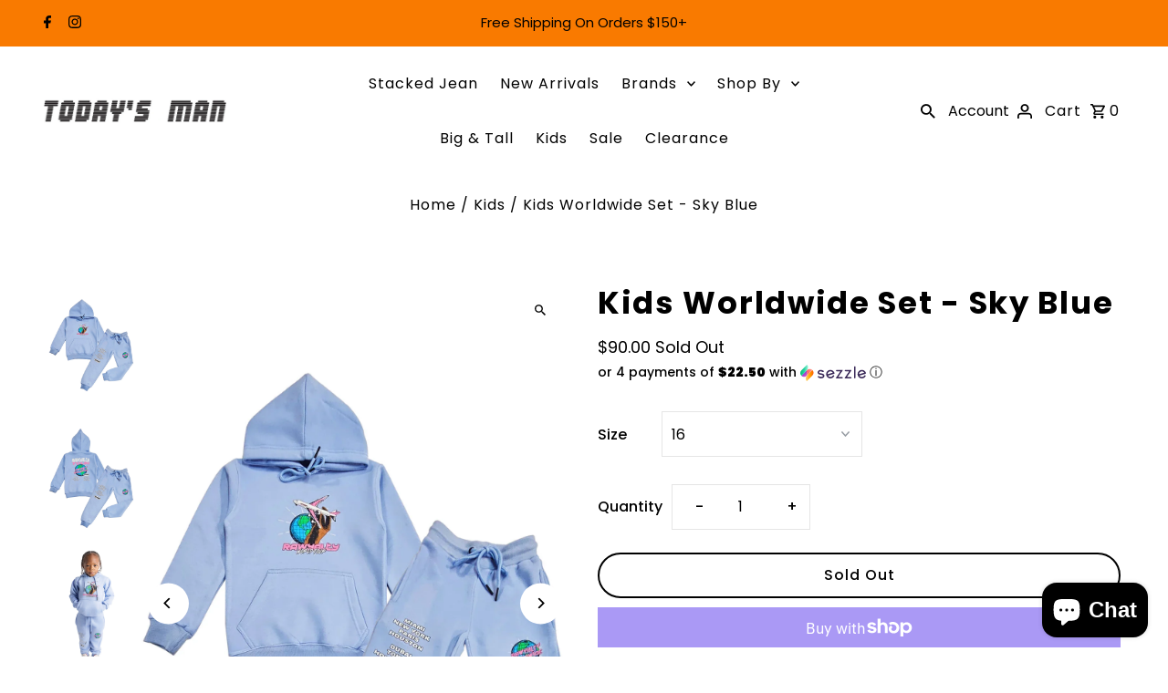

--- FILE ---
content_type: text/html; charset=utf-8
request_url: https://todaysmanstore.com/products/kids-worldwide-set-sky-blue?variant=44727100375283
body_size: 32438
content:
<!DOCTYPE html>
<html class="no-js" lang="en">
<head>
    <head>
  <!-- Google tag (gtag.js) -->
<script async src="https://www.googletagmanager.com/gtag/js?id=AW-10798006885"></script>
<script>
  window.dataLayer = window.dataLayer || [];
  function gtag(){dataLayer.push(arguments);}
  gtag('js', new Date());

  gtag('config', 'AW-10798006885');
</script>
  <meta charset="utf-8" />
  <meta name="viewport" content="width=device-width,initial-scale=1,minimum-scale=1">

  <!-- Establish early connection to external domains -->
  <link rel="preconnect" href="https://cdn.shopify.com" crossorigin>
  <link rel="preconnect" href="https://fonts.shopify.com" crossorigin>
  <link rel="preconnect" href="https://monorail-edge.shopifysvc.com">
  <link rel="preconnect" href="//ajax.googleapis.com" crossorigin /><!-- Preload onDomain stylesheets and script libraries -->
  <link rel="preload" href="//todaysmanstore.com/cdn/shop/t/16/assets/stylesheet.css?v=177542892837292767101684720334" as="style">
  <link rel="preload" as="font" href="//todaysmanstore.com/cdn/fonts/poppins/poppins_n4.0ba78fa5af9b0e1a374041b3ceaadf0a43b41362.woff2" type="font/woff2" crossorigin>
  <link rel="preload" as="font" href="//todaysmanstore.com/cdn/fonts/poppins/poppins_n4.0ba78fa5af9b0e1a374041b3ceaadf0a43b41362.woff2" type="font/woff2" crossorigin>
  <link rel="preload" as="font" href="//todaysmanstore.com/cdn/fonts/poppins/poppins_n7.56758dcf284489feb014a026f3727f2f20a54626.woff2" type="font/woff2" crossorigin>
  <link rel="preload" href="//todaysmanstore.com/cdn/shop/t/16/assets/eventemitter3.min.js?v=27939738353326123541684720334" as="script"><link rel="preload" href="//todaysmanstore.com/cdn/shop/t/16/assets/vendor-video.js?v=112486824910932804751684720334" as="script"><link rel="preload" href="//todaysmanstore.com/cdn/shop/t/16/assets/theme.js?v=65478378116830320871684720334" as="script">

  <link rel="shortcut icon" href="//todaysmanstore.com/cdn/shop/files/favicon.jpg?crop=center&height=32&v=1685051386&width=32" type="image/png" />
  <link rel="canonical" href="https://todaysmanstore.com/products/kids-worldwide-set-sky-blue" /><title>Kids Worldwide Set - Sky Blue
 &ndash; Todays Man Store</title>
  <meta name="description" content="Rawyalty hoodie and jogger set with original graphic artwork on front. Soft feel Relaxed fit True to size" />

  
<meta property="og:image" content="http://todaysmanstore.com/cdn/shop/files/RKSHJG-WORLDTOUR-PR-SKYSKY_1200x1800_22f6a0d5-7b49-4b07-8e04-0b4d7fbde251.webp?v=1706989724&width=1024">
  <meta property="og:image:secure_url" content="https://todaysmanstore.com/cdn/shop/files/RKSHJG-WORLDTOUR-PR-SKYSKY_1200x1800_22f6a0d5-7b49-4b07-8e04-0b4d7fbde251.webp?v=1706989724&width=1024">
  <meta property="og:image:width" content="1200">
  <meta property="og:image:height" content="1800">
<meta property="og:site_name" content="Todays Man Store">



  <meta name="twitter:card" content="summary">


  <meta name="twitter:site" content="@">



  <meta name="twitter:title" content="Kids Worldwide Set - Sky Blue">
  <meta name="twitter:description" content="Rawyalty hoodie and jogger set with original graphic artwork on front.

Soft feel
Relaxed fit
True to size
">
  <meta name="twitter:image" content="https://todaysmanstore.com/cdn/shop/files/RKSHJG-WORLDTOUR-PR-SKYSKY_1200x1800_22f6a0d5-7b49-4b07-8e04-0b4d7fbde251.webp?v=1706989724&width=1024">
  <meta name="twitter:image:width" content="480">
  <meta name="twitter:image:height" content="480">


  
  <script type="application/ld+json">
   {
     "@context": "https://schema.org",
     "@type": "Product",
     "id": "kids-worldwide-set-sky-blue",
     "url": "//products/kids-worldwide-set-sky-blue",
     "image": "//todaysmanstore.com/cdn/shop/files/RKSHJG-WORLDTOUR-PR-SKYSKY_1200x1800_22f6a0d5-7b49-4b07-8e04-0b4d7fbde251.webp?v=1706989724&width=1024",
     "name": "Kids Worldwide Set - Sky Blue",
     "brand": {
        "@type": "Brand",
        "name": "Rawyalty"
      },
     "description": "Rawyalty hoodie and jogger set with original graphic artwork on front.

Soft feel
Relaxed fit
True to size
","sku": "WRLDWDST-SKBL","offers": [
       
       {
         "@type": "Offer",
         "price": "90.00",
         "priceCurrency": "USD",
         "availability" : "http://schema.org/InStock",
         "priceValidUntil": "2030-01-01",
         "url": "/products/kids-worldwide-set-sky-blue"
       },
       
       {
         "@type": "Offer",
         "price": "90.00",
         "priceCurrency": "USD",
         "availability" : "http://schema.org/InStock",
         "priceValidUntil": "2030-01-01",
         "url": "/products/kids-worldwide-set-sky-blue"
       },
       
       {
         "@type": "Offer",
         "price": "90.00",
         "priceCurrency": "USD",
         "availability" : "http://schema.org/OutOfStock",
         "priceValidUntil": "2030-01-01",
         "url": "/products/kids-worldwide-set-sky-blue"
       },
       
       {
         "@type": "Offer",
         "price": "90.00",
         "priceCurrency": "USD",
         "availability" : "http://schema.org/OutOfStock",
         "priceValidUntil": "2030-01-01",
         "url": "/products/kids-worldwide-set-sky-blue"
       },
       
       {
         "@type": "Offer",
         "price": "90.00",
         "priceCurrency": "USD",
         "availability" : "http://schema.org/OutOfStock",
         "priceValidUntil": "2030-01-01",
         "url": "/products/kids-worldwide-set-sky-blue"
       },
       
       {
         "@type": "Offer",
         "price": "90.00",
         "priceCurrency": "USD",
         "availability" : "http://schema.org/OutOfStock",
         "priceValidUntil": "2030-01-01",
         "url": "/products/kids-worldwide-set-sky-blue"
       },
       
       {
         "@type": "Offer",
         "price": "90.00",
         "priceCurrency": "USD",
         "availability" : "http://schema.org/OutOfStock",
         "priceValidUntil": "2030-01-01",
         "url": "/products/kids-worldwide-set-sky-blue"
       },
       
       {
         "@type": "Offer",
         "price": "90.00",
         "priceCurrency": "USD",
         "availability" : "http://schema.org/OutOfStock",
         "priceValidUntil": "2030-01-01",
         "url": "/products/kids-worldwide-set-sky-blue"
       }
       
    ]}
  </script>


  <style data-shopify>
:root {
    --main-family: Poppins, sans-serif;
    --main-weight: 400;
    --main-style: normal;
    --nav-family: Poppins, sans-serif;
    --nav-weight: 400;
    --nav-style: normal;
    --heading-family: Poppins, sans-serif;
    --heading-weight: 700;
    --heading-style: normal;

    --announcement-size: 15px;
    --font-size: 16px;
    --h1-size: 34px;
    --h2-size: 28px;
    --h3-size: 34px;
    --h4-size: calc(var(--font-size) + 2px);
    --h5-size: calc(var(--font-size) + 1px);
    --nav-size: 16px;
    --border-weight: 1px;
    --top-bar-background: #f97a00;
    --top-bar-color: #000000;
    --social-links: #969696;
    --header-background: #ffffff;
    --cart-links: #000000;
    --header-float-color: #ffffff;
    --background: #ffffff;
    --heading-color: #000000;
    --hero-color: #000000;
    --text-color: #000000;
    --sale-color: #f97a00;
    --dotted-color: #e5e5e5;
    --button-color: #f97a00;
    --button-text: #000000;
    --button-hover: #ea8910;
    --button-text-hover: #000000;
    --secondary-button-color: #dddddd;
    --secondary-button-text: #222222;
    --navigation: #ffffff;
    --nav-color: #000000;
    --nav-hover-color: #ffffff;
    --nav-hover-link-color: #000000;
    --new-background: #686868;
    --new-text: #ffffff;
    --sale-background: #222222;
    --sale-text: #ffffff;
    --soldout-background: #686868;
    --soldout-text: #ffffff;
    --footer-background: #f4f4f4;
    --footer-color: #000000;
    --footer-border: #969696;
    --error-msg-dark: #e81000;
    --error-msg-light: #ffeae8;
    --success-msg-dark: #007f5f;
    --success-msg-light: #e5fff8;
    --free-shipping-bg: #313131;
    --free-shipping-text: #fff;
    --error-color: #c60808;
    --error-color-light: #fdd0d0;
    --keyboard-focus-color: #e5e5e5;
    --keyboard-focus-border-style: dashed;
    --keyboard-focus-border-weight: 1;
    --icon-border-color: #e6e6e6;
    --thumbnail-slider-outline-color: #666666;
    --price-unit-price-color: #999999;
    --select-arrow-bg: url(//todaysmanstore.com/cdn/shop/t/16/assets/select-arrow.png?v=112595941721225094991684720334);
    --product-info-align: center;
    --color-filter-size: 18px;
    --color-body-text: var(--text-color);
    --color-body: var(--background);
    --color-bg: var(--background);
    --disabled-text: #808080;
    --section-padding: 40px;
    --button-border-radius: 30px;

    --star-active: rgb(0, 0, 0);
    --star-inactive: rgb(204, 204, 204);

    --section-background: #ffffff;
    --section-overlay-color: 0, 0, 0;
    --section-overlay-opacity: 0;
    --section-button-size: 16px;

    --age-text-color: #262b2c;
    --age-bg-color: #faf4e8;


  }
  @media (max-width: 740px) {
    :root {
      --font-size: calc(16px - (16px * 0.15));
      --nav-size: calc(16px - (16px * 0.15));
      --h1-size: calc(34px - (34px * 0.15));
      --h2-size: calc(28px - (28px * 0.15));
      --h3-size: calc(34px - (34px * 0.15));
    }
  }
</style>


  <link rel="stylesheet" href="//todaysmanstore.com/cdn/shop/t/16/assets/stylesheet.css?v=177542892837292767101684720334" type="text/css">

  <style>
  @font-face {
  font-family: Poppins;
  font-weight: 400;
  font-style: normal;
  font-display: swap;
  src: url("//todaysmanstore.com/cdn/fonts/poppins/poppins_n4.0ba78fa5af9b0e1a374041b3ceaadf0a43b41362.woff2") format("woff2"),
       url("//todaysmanstore.com/cdn/fonts/poppins/poppins_n4.214741a72ff2596839fc9760ee7a770386cf16ca.woff") format("woff");
}

  @font-face {
  font-family: Poppins;
  font-weight: 400;
  font-style: normal;
  font-display: swap;
  src: url("//todaysmanstore.com/cdn/fonts/poppins/poppins_n4.0ba78fa5af9b0e1a374041b3ceaadf0a43b41362.woff2") format("woff2"),
       url("//todaysmanstore.com/cdn/fonts/poppins/poppins_n4.214741a72ff2596839fc9760ee7a770386cf16ca.woff") format("woff");
}

  @font-face {
  font-family: Poppins;
  font-weight: 700;
  font-style: normal;
  font-display: swap;
  src: url("//todaysmanstore.com/cdn/fonts/poppins/poppins_n7.56758dcf284489feb014a026f3727f2f20a54626.woff2") format("woff2"),
       url("//todaysmanstore.com/cdn/fonts/poppins/poppins_n7.f34f55d9b3d3205d2cd6f64955ff4b36f0cfd8da.woff") format("woff");
}

  @font-face {
  font-family: Poppins;
  font-weight: 700;
  font-style: normal;
  font-display: swap;
  src: url("//todaysmanstore.com/cdn/fonts/poppins/poppins_n7.56758dcf284489feb014a026f3727f2f20a54626.woff2") format("woff2"),
       url("//todaysmanstore.com/cdn/fonts/poppins/poppins_n7.f34f55d9b3d3205d2cd6f64955ff4b36f0cfd8da.woff") format("woff");
}

  @font-face {
  font-family: Poppins;
  font-weight: 400;
  font-style: italic;
  font-display: swap;
  src: url("//todaysmanstore.com/cdn/fonts/poppins/poppins_i4.846ad1e22474f856bd6b81ba4585a60799a9f5d2.woff2") format("woff2"),
       url("//todaysmanstore.com/cdn/fonts/poppins/poppins_i4.56b43284e8b52fc64c1fd271f289a39e8477e9ec.woff") format("woff");
}

  @font-face {
  font-family: Poppins;
  font-weight: 700;
  font-style: italic;
  font-display: swap;
  src: url("//todaysmanstore.com/cdn/fonts/poppins/poppins_i7.42fd71da11e9d101e1e6c7932199f925f9eea42d.woff2") format("woff2"),
       url("//todaysmanstore.com/cdn/fonts/poppins/poppins_i7.ec8499dbd7616004e21155106d13837fff4cf556.woff") format("woff");
}

  </style>

  <script>window.performance && window.performance.mark && window.performance.mark('shopify.content_for_header.start');</script><meta name="google-site-verification" content="MOeNofIiPe3KZ-6jmfzrloMmWT7s6MUf5EnUVlzHuUI">
<meta id="shopify-digital-wallet" name="shopify-digital-wallet" content="/33398915207/digital_wallets/dialog">
<meta name="shopify-checkout-api-token" content="e558badc0416adcbfbb99b1bf854d49c">
<meta id="in-context-paypal-metadata" data-shop-id="33398915207" data-venmo-supported="false" data-environment="production" data-locale="en_US" data-paypal-v4="true" data-currency="USD">
<link rel="alternate" type="application/json+oembed" href="https://todaysmanstore.com/products/kids-worldwide-set-sky-blue.oembed">
<script async="async" src="/checkouts/internal/preloads.js?locale=en-US"></script>
<link rel="preconnect" href="https://shop.app" crossorigin="anonymous">
<script async="async" src="https://shop.app/checkouts/internal/preloads.js?locale=en-US&shop_id=33398915207" crossorigin="anonymous"></script>
<script id="apple-pay-shop-capabilities" type="application/json">{"shopId":33398915207,"countryCode":"US","currencyCode":"USD","merchantCapabilities":["supports3DS"],"merchantId":"gid:\/\/shopify\/Shop\/33398915207","merchantName":"Todays Man Store","requiredBillingContactFields":["postalAddress","email","phone"],"requiredShippingContactFields":["postalAddress","email","phone"],"shippingType":"shipping","supportedNetworks":["visa","masterCard","amex","discover","elo","jcb"],"total":{"type":"pending","label":"Todays Man Store","amount":"1.00"},"shopifyPaymentsEnabled":true,"supportsSubscriptions":true}</script>
<script id="shopify-features" type="application/json">{"accessToken":"e558badc0416adcbfbb99b1bf854d49c","betas":["rich-media-storefront-analytics"],"domain":"todaysmanstore.com","predictiveSearch":true,"shopId":33398915207,"locale":"en"}</script>
<script>var Shopify = Shopify || {};
Shopify.shop = "todaysmanclothingstore.myshopify.com";
Shopify.locale = "en";
Shopify.currency = {"active":"USD","rate":"1.0"};
Shopify.country = "US";
Shopify.theme = {"name":"Fashionopolism","id":137061400819,"schema_name":"Fashionopolism","schema_version":"9.1.0","theme_store_id":141,"role":"main"};
Shopify.theme.handle = "null";
Shopify.theme.style = {"id":null,"handle":null};
Shopify.cdnHost = "todaysmanstore.com/cdn";
Shopify.routes = Shopify.routes || {};
Shopify.routes.root = "/";</script>
<script type="module">!function(o){(o.Shopify=o.Shopify||{}).modules=!0}(window);</script>
<script>!function(o){function n(){var o=[];function n(){o.push(Array.prototype.slice.apply(arguments))}return n.q=o,n}var t=o.Shopify=o.Shopify||{};t.loadFeatures=n(),t.autoloadFeatures=n()}(window);</script>
<script>
  window.ShopifyPay = window.ShopifyPay || {};
  window.ShopifyPay.apiHost = "shop.app\/pay";
  window.ShopifyPay.redirectState = null;
</script>
<script id="shop-js-analytics" type="application/json">{"pageType":"product"}</script>
<script defer="defer" async type="module" src="//todaysmanstore.com/cdn/shopifycloud/shop-js/modules/v2/client.init-shop-cart-sync_Bc8-qrdt.en.esm.js"></script>
<script defer="defer" async type="module" src="//todaysmanstore.com/cdn/shopifycloud/shop-js/modules/v2/chunk.common_CmNk3qlo.esm.js"></script>
<script type="module">
  await import("//todaysmanstore.com/cdn/shopifycloud/shop-js/modules/v2/client.init-shop-cart-sync_Bc8-qrdt.en.esm.js");
await import("//todaysmanstore.com/cdn/shopifycloud/shop-js/modules/v2/chunk.common_CmNk3qlo.esm.js");

  window.Shopify.SignInWithShop?.initShopCartSync?.({"fedCMEnabled":true,"windoidEnabled":true});

</script>
<script defer="defer" async type="module" src="//todaysmanstore.com/cdn/shopifycloud/shop-js/modules/v2/client.payment-terms_Bl_bs7GP.en.esm.js"></script>
<script defer="defer" async type="module" src="//todaysmanstore.com/cdn/shopifycloud/shop-js/modules/v2/chunk.common_CmNk3qlo.esm.js"></script>
<script defer="defer" async type="module" src="//todaysmanstore.com/cdn/shopifycloud/shop-js/modules/v2/chunk.modal_CvhjeixQ.esm.js"></script>
<script type="module">
  await import("//todaysmanstore.com/cdn/shopifycloud/shop-js/modules/v2/client.payment-terms_Bl_bs7GP.en.esm.js");
await import("//todaysmanstore.com/cdn/shopifycloud/shop-js/modules/v2/chunk.common_CmNk3qlo.esm.js");
await import("//todaysmanstore.com/cdn/shopifycloud/shop-js/modules/v2/chunk.modal_CvhjeixQ.esm.js");

  
</script>
<script>
  window.Shopify = window.Shopify || {};
  if (!window.Shopify.featureAssets) window.Shopify.featureAssets = {};
  window.Shopify.featureAssets['shop-js'] = {"shop-cart-sync":["modules/v2/client.shop-cart-sync_DOpY4EW0.en.esm.js","modules/v2/chunk.common_CmNk3qlo.esm.js"],"shop-button":["modules/v2/client.shop-button_CI-s0xGZ.en.esm.js","modules/v2/chunk.common_CmNk3qlo.esm.js"],"init-fed-cm":["modules/v2/client.init-fed-cm_D2vsy40D.en.esm.js","modules/v2/chunk.common_CmNk3qlo.esm.js"],"init-windoid":["modules/v2/client.init-windoid_CXNAd0Cm.en.esm.js","modules/v2/chunk.common_CmNk3qlo.esm.js"],"shop-toast-manager":["modules/v2/client.shop-toast-manager_Cx0C6may.en.esm.js","modules/v2/chunk.common_CmNk3qlo.esm.js"],"shop-cash-offers":["modules/v2/client.shop-cash-offers_CL9Nay2h.en.esm.js","modules/v2/chunk.common_CmNk3qlo.esm.js","modules/v2/chunk.modal_CvhjeixQ.esm.js"],"avatar":["modules/v2/client.avatar_BTnouDA3.en.esm.js"],"init-shop-email-lookup-coordinator":["modules/v2/client.init-shop-email-lookup-coordinator_B9mmbKi4.en.esm.js","modules/v2/chunk.common_CmNk3qlo.esm.js"],"init-shop-cart-sync":["modules/v2/client.init-shop-cart-sync_Bc8-qrdt.en.esm.js","modules/v2/chunk.common_CmNk3qlo.esm.js"],"pay-button":["modules/v2/client.pay-button_Bhm3077V.en.esm.js","modules/v2/chunk.common_CmNk3qlo.esm.js"],"init-customer-accounts-sign-up":["modules/v2/client.init-customer-accounts-sign-up_C7zhr03q.en.esm.js","modules/v2/client.shop-login-button_BbMx65lK.en.esm.js","modules/v2/chunk.common_CmNk3qlo.esm.js","modules/v2/chunk.modal_CvhjeixQ.esm.js"],"init-shop-for-new-customer-accounts":["modules/v2/client.init-shop-for-new-customer-accounts_rLbLSDTe.en.esm.js","modules/v2/client.shop-login-button_BbMx65lK.en.esm.js","modules/v2/chunk.common_CmNk3qlo.esm.js","modules/v2/chunk.modal_CvhjeixQ.esm.js"],"checkout-modal":["modules/v2/client.checkout-modal_Fp9GouFF.en.esm.js","modules/v2/chunk.common_CmNk3qlo.esm.js","modules/v2/chunk.modal_CvhjeixQ.esm.js"],"init-customer-accounts":["modules/v2/client.init-customer-accounts_DkVf8Jdu.en.esm.js","modules/v2/client.shop-login-button_BbMx65lK.en.esm.js","modules/v2/chunk.common_CmNk3qlo.esm.js","modules/v2/chunk.modal_CvhjeixQ.esm.js"],"shop-login-button":["modules/v2/client.shop-login-button_BbMx65lK.en.esm.js","modules/v2/chunk.common_CmNk3qlo.esm.js","modules/v2/chunk.modal_CvhjeixQ.esm.js"],"shop-login":["modules/v2/client.shop-login_B9KWmZaW.en.esm.js","modules/v2/chunk.common_CmNk3qlo.esm.js","modules/v2/chunk.modal_CvhjeixQ.esm.js"],"shop-follow-button":["modules/v2/client.shop-follow-button_B-omSWeu.en.esm.js","modules/v2/chunk.common_CmNk3qlo.esm.js","modules/v2/chunk.modal_CvhjeixQ.esm.js"],"lead-capture":["modules/v2/client.lead-capture_DZQFWrYz.en.esm.js","modules/v2/chunk.common_CmNk3qlo.esm.js","modules/v2/chunk.modal_CvhjeixQ.esm.js"],"payment-terms":["modules/v2/client.payment-terms_Bl_bs7GP.en.esm.js","modules/v2/chunk.common_CmNk3qlo.esm.js","modules/v2/chunk.modal_CvhjeixQ.esm.js"]};
</script>
<script>(function() {
  var isLoaded = false;
  function asyncLoad() {
    if (isLoaded) return;
    isLoaded = true;
    var urls = ["https:\/\/cdn.nfcube.com\/instafeed-b9cea6cceb92178b67a0aea3540abb76.js?shop=todaysmanclothingstore.myshopify.com","https:\/\/cdn.doofinder.com\/shopify\/doofinder-installed.js?shop=todaysmanclothingstore.myshopify.com","https:\/\/shopify-widget.route.com\/shopify.widget.js?shop=todaysmanclothingstore.myshopify.com","https:\/\/cdn.shopify.com\/s\/files\/1\/0333\/9891\/5207\/t\/16\/assets\/shopneybanner_script.js?v=1701866841\u0026shop=todaysmanclothingstore.myshopify.com"];
    for (var i = 0; i < urls.length; i++) {
      var s = document.createElement('script');
      s.type = 'text/javascript';
      s.async = true;
      s.src = urls[i];
      var x = document.getElementsByTagName('script')[0];
      x.parentNode.insertBefore(s, x);
    }
  };
  if(window.attachEvent) {
    window.attachEvent('onload', asyncLoad);
  } else {
    window.addEventListener('load', asyncLoad, false);
  }
})();</script>
<script id="__st">var __st={"a":33398915207,"offset":-18000,"reqid":"ad66d8ed-8a45-4ecb-a10f-0a50a015f4a1-1762204903","pageurl":"todaysmanstore.com\/products\/kids-worldwide-set-sky-blue?variant=44727100375283","u":"d0d3b3b8280c","p":"product","rtyp":"product","rid":8388124672243};</script>
<script>window.ShopifyPaypalV4VisibilityTracking = true;</script>
<script id="captcha-bootstrap">!function(){'use strict';const t='contact',e='account',n='new_comment',o=[[t,t],['blogs',n],['comments',n],[t,'customer']],c=[[e,'customer_login'],[e,'guest_login'],[e,'recover_customer_password'],[e,'create_customer']],r=t=>t.map((([t,e])=>`form[action*='/${t}']:not([data-nocaptcha='true']) input[name='form_type'][value='${e}']`)).join(','),a=t=>()=>t?[...document.querySelectorAll(t)].map((t=>t.form)):[];function s(){const t=[...o],e=r(t);return a(e)}const i='password',u='form_key',d=['recaptcha-v3-token','g-recaptcha-response','h-captcha-response',i],f=()=>{try{return window.sessionStorage}catch{return}},m='__shopify_v',_=t=>t.elements[u];function p(t,e,n=!1){try{const o=window.sessionStorage,c=JSON.parse(o.getItem(e)),{data:r}=function(t){const{data:e,action:n}=t;return t[m]||n?{data:e,action:n}:{data:t,action:n}}(c);for(const[e,n]of Object.entries(r))t.elements[e]&&(t.elements[e].value=n);n&&o.removeItem(e)}catch(o){console.error('form repopulation failed',{error:o})}}const l='form_type',E='cptcha';function T(t){t.dataset[E]=!0}const w=window,h=w.document,L='Shopify',v='ce_forms',y='captcha';let A=!1;((t,e)=>{const n=(g='f06e6c50-85a8-45c8-87d0-21a2b65856fe',I='https://cdn.shopify.com/shopifycloud/storefront-forms-hcaptcha/ce_storefront_forms_captcha_hcaptcha.v1.5.2.iife.js',D={infoText:'Protected by hCaptcha',privacyText:'Privacy',termsText:'Terms'},(t,e,n)=>{const o=w[L][v],c=o.bindForm;if(c)return c(t,g,e,D).then(n);var r;o.q.push([[t,g,e,D],n]),r=I,A||(h.body.append(Object.assign(h.createElement('script'),{id:'captcha-provider',async:!0,src:r})),A=!0)});var g,I,D;w[L]=w[L]||{},w[L][v]=w[L][v]||{},w[L][v].q=[],w[L][y]=w[L][y]||{},w[L][y].protect=function(t,e){n(t,void 0,e),T(t)},Object.freeze(w[L][y]),function(t,e,n,w,h,L){const[v,y,A,g]=function(t,e,n){const i=e?o:[],u=t?c:[],d=[...i,...u],f=r(d),m=r(i),_=r(d.filter((([t,e])=>n.includes(e))));return[a(f),a(m),a(_),s()]}(w,h,L),I=t=>{const e=t.target;return e instanceof HTMLFormElement?e:e&&e.form},D=t=>v().includes(t);t.addEventListener('submit',(t=>{const e=I(t);if(!e)return;const n=D(e)&&!e.dataset.hcaptchaBound&&!e.dataset.recaptchaBound,o=_(e),c=g().includes(e)&&(!o||!o.value);(n||c)&&t.preventDefault(),c&&!n&&(function(t){try{if(!f())return;!function(t){const e=f();if(!e)return;const n=_(t);if(!n)return;const o=n.value;o&&e.removeItem(o)}(t);const e=Array.from(Array(32),(()=>Math.random().toString(36)[2])).join('');!function(t,e){_(t)||t.append(Object.assign(document.createElement('input'),{type:'hidden',name:u})),t.elements[u].value=e}(t,e),function(t,e){const n=f();if(!n)return;const o=[...t.querySelectorAll(`input[type='${i}']`)].map((({name:t})=>t)),c=[...d,...o],r={};for(const[a,s]of new FormData(t).entries())c.includes(a)||(r[a]=s);n.setItem(e,JSON.stringify({[m]:1,action:t.action,data:r}))}(t,e)}catch(e){console.error('failed to persist form',e)}}(e),e.submit())}));const S=(t,e)=>{t&&!t.dataset[E]&&(n(t,e.some((e=>e===t))),T(t))};for(const o of['focusin','change'])t.addEventListener(o,(t=>{const e=I(t);D(e)&&S(e,y())}));const B=e.get('form_key'),M=e.get(l),P=B&&M;t.addEventListener('DOMContentLoaded',(()=>{const t=y();if(P)for(const e of t)e.elements[l].value===M&&p(e,B);[...new Set([...A(),...v().filter((t=>'true'===t.dataset.shopifyCaptcha))])].forEach((e=>S(e,t)))}))}(h,new URLSearchParams(w.location.search),n,t,e,['guest_login'])})(!0,!0)}();</script>
<script integrity="sha256-52AcMU7V7pcBOXWImdc/TAGTFKeNjmkeM1Pvks/DTgc=" data-source-attribution="shopify.loadfeatures" defer="defer" src="//todaysmanstore.com/cdn/shopifycloud/storefront/assets/storefront/load_feature-81c60534.js" crossorigin="anonymous"></script>
<script crossorigin="anonymous" defer="defer" src="//todaysmanstore.com/cdn/shopifycloud/storefront/assets/shopify_pay/storefront-65b4c6d7.js?v=20250812"></script>
<script data-source-attribution="shopify.dynamic_checkout.dynamic.init">var Shopify=Shopify||{};Shopify.PaymentButton=Shopify.PaymentButton||{isStorefrontPortableWallets:!0,init:function(){window.Shopify.PaymentButton.init=function(){};var t=document.createElement("script");t.src="https://todaysmanstore.com/cdn/shopifycloud/portable-wallets/latest/portable-wallets.en.js",t.type="module",document.head.appendChild(t)}};
</script>
<script data-source-attribution="shopify.dynamic_checkout.buyer_consent">
  function portableWalletsHideBuyerConsent(e){var t=document.getElementById("shopify-buyer-consent"),n=document.getElementById("shopify-subscription-policy-button");t&&n&&(t.classList.add("hidden"),t.setAttribute("aria-hidden","true"),n.removeEventListener("click",e))}function portableWalletsShowBuyerConsent(e){var t=document.getElementById("shopify-buyer-consent"),n=document.getElementById("shopify-subscription-policy-button");t&&n&&(t.classList.remove("hidden"),t.removeAttribute("aria-hidden"),n.addEventListener("click",e))}window.Shopify?.PaymentButton&&(window.Shopify.PaymentButton.hideBuyerConsent=portableWalletsHideBuyerConsent,window.Shopify.PaymentButton.showBuyerConsent=portableWalletsShowBuyerConsent);
</script>
<script>
  function portableWalletsCleanup(e){e&&e.src&&console.error("Failed to load portable wallets script "+e.src);var t=document.querySelectorAll("shopify-accelerated-checkout .shopify-payment-button__skeleton, shopify-accelerated-checkout-cart .wallet-cart-button__skeleton"),e=document.getElementById("shopify-buyer-consent");for(let e=0;e<t.length;e++)t[e].remove();e&&e.remove()}function portableWalletsNotLoadedAsModule(e){e instanceof ErrorEvent&&"string"==typeof e.message&&e.message.includes("import.meta")&&"string"==typeof e.filename&&e.filename.includes("portable-wallets")&&(window.removeEventListener("error",portableWalletsNotLoadedAsModule),window.Shopify.PaymentButton.failedToLoad=e,"loading"===document.readyState?document.addEventListener("DOMContentLoaded",window.Shopify.PaymentButton.init):window.Shopify.PaymentButton.init())}window.addEventListener("error",portableWalletsNotLoadedAsModule);
</script>

<script type="module" src="https://todaysmanstore.com/cdn/shopifycloud/portable-wallets/latest/portable-wallets.en.js" onError="portableWalletsCleanup(this)" crossorigin="anonymous"></script>
<script nomodule>
  document.addEventListener("DOMContentLoaded", portableWalletsCleanup);
</script>

<link id="shopify-accelerated-checkout-styles" rel="stylesheet" media="screen" href="https://todaysmanstore.com/cdn/shopifycloud/portable-wallets/latest/accelerated-checkout-backwards-compat.css" crossorigin="anonymous">
<style id="shopify-accelerated-checkout-cart">
        #shopify-buyer-consent {
  margin-top: 1em;
  display: inline-block;
  width: 100%;
}

#shopify-buyer-consent.hidden {
  display: none;
}

#shopify-subscription-policy-button {
  background: none;
  border: none;
  padding: 0;
  text-decoration: underline;
  font-size: inherit;
  cursor: pointer;
}

#shopify-subscription-policy-button::before {
  box-shadow: none;
}

      </style>

<script>window.performance && window.performance.mark && window.performance.mark('shopify.content_for_header.end');</script>

<!--DOOFINDER-SHOPIFY-->  <script>
  const dfLayerOptions = {
    installationId: '6b16b230-d34f-4118-8cfd-91eca0f69402',
    zone: 'us1'
  };

  
/** START SHOPIFY ADD TO CART **/
document.addEventListener('doofinder.cart.add', function(event) {

  const product_endpoint = new URL(event.detail.link).pathname + '.js'

  fetch(product_endpoint, {
      method: 'GET',
      headers: {
        'Content-Type': 'application/json'
      },
    })
    .then(response => {
      return response.json()
    })
    .then(data => {
      variant_id = get_variant_id(parseInt(event.detail.item_id), data)
      if (variant_id) {
        add_to_cart(variant_id, event.detail.amount)
      } else {
        window.location.href = event.detail.link
      }
    })
    .catch((error) => {
      console.error('Error:', error)
    })

  function get_variant_id(product_id, product_data) {
    if (product_data.variants.length > 1) {
      if (is_variant_id_in_list(product_id, product_data.variants)) {
        return product_id
      }
      return false
    } else {
      return product_data.variants[0].id
    }
  }

  function is_variant_id_in_list(variant_id, variant_list) {
    let is_variant = false

    variant_list.forEach(variant => {
      if (variant.id === variant_id) {
        is_variant = true
      }
    })

    return is_variant
  }

  function add_to_cart(id, amount) {
    let formData = {
      'items': [{
        'id': id,
        'quantity': amount
      }],
      sections: "cart-items,cart-icon-bubble,cart-live-region-text,cart-footer"
    }

    const route = window.Shopify.routes.root ?
      window.Shopify.routes.root + 'cart/add.js' :
      window.Shopify.routes.cart_url + '/add.js' ;

    fetch(route, {
        method: 'POST',
        headers: {
          'Content-Type': 'application/json'
        },
        body: JSON.stringify(formData)
      })
      .then(response => response.json())
      .then(data => {renderSections(data.sections)})
      .catch((error) => {
        console.error('Error:', error)
      });
  }

  function renderSections(sections){
    for( section_id in sections ){
      let section = document.querySelector("#"+section_id);
      let section_html = sections[section_id];
      if(section && section_html){
        section.innerHTML = section_html;
      }
    }
  }
});
/** END SHOPIFY ADD TO CART **/


/** START SHOPIFY OPTIONS **/
dfLayerOptions.language = "en";
/** END SHOPIFY OPTIONS **/



  (function (l, a, y, e, r, s) {
    r = l.createElement(a); r.onload = e; r.async = 1; r.src = y;
    s = l.getElementsByTagName(a)[0]; s.parentNode.insertBefore(r, s);
  })(document, 'script', 'https://cdn.doofinder.com/livelayer/1/js/loader.min.js', function () {
    doofinderLoader.load(dfLayerOptions);
  });
</script>
  <!--/DOOFINDER-SHOPIFY--><!-- BEGIN app block: shopify://apps/klaviyo-email-marketing-sms/blocks/klaviyo-onsite-embed/2632fe16-c075-4321-a88b-50b567f42507 -->












  <script async src="https://static.klaviyo.com/onsite/js/Q3FCcE/klaviyo.js?company_id=Q3FCcE"></script>
  <script>!function(){if(!window.klaviyo){window._klOnsite=window._klOnsite||[];try{window.klaviyo=new Proxy({},{get:function(n,i){return"push"===i?function(){var n;(n=window._klOnsite).push.apply(n,arguments)}:function(){for(var n=arguments.length,o=new Array(n),w=0;w<n;w++)o[w]=arguments[w];var t="function"==typeof o[o.length-1]?o.pop():void 0,e=new Promise((function(n){window._klOnsite.push([i].concat(o,[function(i){t&&t(i),n(i)}]))}));return e}}})}catch(n){window.klaviyo=window.klaviyo||[],window.klaviyo.push=function(){var n;(n=window._klOnsite).push.apply(n,arguments)}}}}();</script>

  
    <script id="viewed_product">
      if (item == null) {
        var _learnq = _learnq || [];

        var MetafieldReviews = null
        var MetafieldYotpoRating = null
        var MetafieldYotpoCount = null
        var MetafieldLooxRating = null
        var MetafieldLooxCount = null
        var okendoProduct = null
        var okendoProductReviewCount = null
        var okendoProductReviewAverageValue = null
        try {
          // The following fields are used for Customer Hub recently viewed in order to add reviews.
          // This information is not part of __kla_viewed. Instead, it is part of __kla_viewed_reviewed_items
          MetafieldReviews = {};
          MetafieldYotpoRating = null
          MetafieldYotpoCount = null
          MetafieldLooxRating = null
          MetafieldLooxCount = null

          okendoProduct = null
          // If the okendo metafield is not legacy, it will error, which then requires the new json formatted data
          if (okendoProduct && 'error' in okendoProduct) {
            okendoProduct = null
          }
          okendoProductReviewCount = okendoProduct ? okendoProduct.reviewCount : null
          okendoProductReviewAverageValue = okendoProduct ? okendoProduct.reviewAverageValue : null
        } catch (error) {
          console.error('Error in Klaviyo onsite reviews tracking:', error);
        }

        var item = {
          Name: "Kids Worldwide Set - Sky Blue",
          ProductID: 8388124672243,
          Categories: ["Kids","New Arrivals","Rawyalty"],
          ImageURL: "https://todaysmanstore.com/cdn/shop/files/RKSHJG-WORLDTOUR-PR-SKYSKY_1200x1800_22f6a0d5-7b49-4b07-8e04-0b4d7fbde251_grande.webp?v=1706989724",
          URL: "https://todaysmanstore.com/products/kids-worldwide-set-sky-blue",
          Brand: "Rawyalty",
          Price: "$90.00",
          Value: "90.00",
          CompareAtPrice: "$90.00"
        };
        _learnq.push(['track', 'Viewed Product', item]);
        _learnq.push(['trackViewedItem', {
          Title: item.Name,
          ItemId: item.ProductID,
          Categories: item.Categories,
          ImageUrl: item.ImageURL,
          Url: item.URL,
          Metadata: {
            Brand: item.Brand,
            Price: item.Price,
            Value: item.Value,
            CompareAtPrice: item.CompareAtPrice
          },
          metafields:{
            reviews: MetafieldReviews,
            yotpo:{
              rating: MetafieldYotpoRating,
              count: MetafieldYotpoCount,
            },
            loox:{
              rating: MetafieldLooxRating,
              count: MetafieldLooxCount,
            },
            okendo: {
              rating: okendoProductReviewAverageValue,
              count: okendoProductReviewCount,
            }
          }
        }]);
      }
    </script>
  




  <script>
    window.klaviyoReviewsProductDesignMode = false
  </script>







<!-- END app block --><script src="https://cdn.shopify.com/extensions/7bc9bb47-adfa-4267-963e-cadee5096caf/inbox-1252/assets/inbox-chat-loader.js" type="text/javascript" defer="defer"></script>
<link href="https://monorail-edge.shopifysvc.com" rel="dns-prefetch">
<script>(function(){if ("sendBeacon" in navigator && "performance" in window) {try {var session_token_from_headers = performance.getEntriesByType('navigation')[0].serverTiming.find(x => x.name == '_s').description;} catch {var session_token_from_headers = undefined;}var session_cookie_matches = document.cookie.match(/_shopify_s=([^;]*)/);var session_token_from_cookie = session_cookie_matches && session_cookie_matches.length === 2 ? session_cookie_matches[1] : "";var session_token = session_token_from_headers || session_token_from_cookie || "";function handle_abandonment_event(e) {var entries = performance.getEntries().filter(function(entry) {return /monorail-edge.shopifysvc.com/.test(entry.name);});if (!window.abandonment_tracked && entries.length === 0) {window.abandonment_tracked = true;var currentMs = Date.now();var navigation_start = performance.timing.navigationStart;var payload = {shop_id: 33398915207,url: window.location.href,navigation_start,duration: currentMs - navigation_start,session_token,page_type: "product"};window.navigator.sendBeacon("https://monorail-edge.shopifysvc.com/v1/produce", JSON.stringify({schema_id: "online_store_buyer_site_abandonment/1.1",payload: payload,metadata: {event_created_at_ms: currentMs,event_sent_at_ms: currentMs}}));}}window.addEventListener('pagehide', handle_abandonment_event);}}());</script>
<script id="web-pixels-manager-setup">(function e(e,d,r,n,o){if(void 0===o&&(o={}),!Boolean(null===(a=null===(i=window.Shopify)||void 0===i?void 0:i.analytics)||void 0===a?void 0:a.replayQueue)){var i,a;window.Shopify=window.Shopify||{};var t=window.Shopify;t.analytics=t.analytics||{};var s=t.analytics;s.replayQueue=[],s.publish=function(e,d,r){return s.replayQueue.push([e,d,r]),!0};try{self.performance.mark("wpm:start")}catch(e){}var l=function(){var e={modern:/Edge?\/(1{2}[4-9]|1[2-9]\d|[2-9]\d{2}|\d{4,})\.\d+(\.\d+|)|Firefox\/(1{2}[4-9]|1[2-9]\d|[2-9]\d{2}|\d{4,})\.\d+(\.\d+|)|Chrom(ium|e)\/(9{2}|\d{3,})\.\d+(\.\d+|)|(Maci|X1{2}).+ Version\/(15\.\d+|(1[6-9]|[2-9]\d|\d{3,})\.\d+)([,.]\d+|)( \(\w+\)|)( Mobile\/\w+|) Safari\/|Chrome.+OPR\/(9{2}|\d{3,})\.\d+\.\d+|(CPU[ +]OS|iPhone[ +]OS|CPU[ +]iPhone|CPU IPhone OS|CPU iPad OS)[ +]+(15[._]\d+|(1[6-9]|[2-9]\d|\d{3,})[._]\d+)([._]\d+|)|Android:?[ /-](13[3-9]|1[4-9]\d|[2-9]\d{2}|\d{4,})(\.\d+|)(\.\d+|)|Android.+Firefox\/(13[5-9]|1[4-9]\d|[2-9]\d{2}|\d{4,})\.\d+(\.\d+|)|Android.+Chrom(ium|e)\/(13[3-9]|1[4-9]\d|[2-9]\d{2}|\d{4,})\.\d+(\.\d+|)|SamsungBrowser\/([2-9]\d|\d{3,})\.\d+/,legacy:/Edge?\/(1[6-9]|[2-9]\d|\d{3,})\.\d+(\.\d+|)|Firefox\/(5[4-9]|[6-9]\d|\d{3,})\.\d+(\.\d+|)|Chrom(ium|e)\/(5[1-9]|[6-9]\d|\d{3,})\.\d+(\.\d+|)([\d.]+$|.*Safari\/(?![\d.]+ Edge\/[\d.]+$))|(Maci|X1{2}).+ Version\/(10\.\d+|(1[1-9]|[2-9]\d|\d{3,})\.\d+)([,.]\d+|)( \(\w+\)|)( Mobile\/\w+|) Safari\/|Chrome.+OPR\/(3[89]|[4-9]\d|\d{3,})\.\d+\.\d+|(CPU[ +]OS|iPhone[ +]OS|CPU[ +]iPhone|CPU IPhone OS|CPU iPad OS)[ +]+(10[._]\d+|(1[1-9]|[2-9]\d|\d{3,})[._]\d+)([._]\d+|)|Android:?[ /-](13[3-9]|1[4-9]\d|[2-9]\d{2}|\d{4,})(\.\d+|)(\.\d+|)|Mobile Safari.+OPR\/([89]\d|\d{3,})\.\d+\.\d+|Android.+Firefox\/(13[5-9]|1[4-9]\d|[2-9]\d{2}|\d{4,})\.\d+(\.\d+|)|Android.+Chrom(ium|e)\/(13[3-9]|1[4-9]\d|[2-9]\d{2}|\d{4,})\.\d+(\.\d+|)|Android.+(UC? ?Browser|UCWEB|U3)[ /]?(15\.([5-9]|\d{2,})|(1[6-9]|[2-9]\d|\d{3,})\.\d+)\.\d+|SamsungBrowser\/(5\.\d+|([6-9]|\d{2,})\.\d+)|Android.+MQ{2}Browser\/(14(\.(9|\d{2,})|)|(1[5-9]|[2-9]\d|\d{3,})(\.\d+|))(\.\d+|)|K[Aa][Ii]OS\/(3\.\d+|([4-9]|\d{2,})\.\d+)(\.\d+|)/},d=e.modern,r=e.legacy,n=navigator.userAgent;return n.match(d)?"modern":n.match(r)?"legacy":"unknown"}(),u="modern"===l?"modern":"legacy",c=(null!=n?n:{modern:"",legacy:""})[u],f=function(e){return[e.baseUrl,"/wpm","/b",e.hashVersion,"modern"===e.buildTarget?"m":"l",".js"].join("")}({baseUrl:d,hashVersion:r,buildTarget:u}),m=function(e){var d=e.version,r=e.bundleTarget,n=e.surface,o=e.pageUrl,i=e.monorailEndpoint;return{emit:function(e){var a=e.status,t=e.errorMsg,s=(new Date).getTime(),l=JSON.stringify({metadata:{event_sent_at_ms:s},events:[{schema_id:"web_pixels_manager_load/3.1",payload:{version:d,bundle_target:r,page_url:o,status:a,surface:n,error_msg:t},metadata:{event_created_at_ms:s}}]});if(!i)return console&&console.warn&&console.warn("[Web Pixels Manager] No Monorail endpoint provided, skipping logging."),!1;try{return self.navigator.sendBeacon.bind(self.navigator)(i,l)}catch(e){}var u=new XMLHttpRequest;try{return u.open("POST",i,!0),u.setRequestHeader("Content-Type","text/plain"),u.send(l),!0}catch(e){return console&&console.warn&&console.warn("[Web Pixels Manager] Got an unhandled error while logging to Monorail."),!1}}}}({version:r,bundleTarget:l,surface:e.surface,pageUrl:self.location.href,monorailEndpoint:e.monorailEndpoint});try{o.browserTarget=l,function(e){var d=e.src,r=e.async,n=void 0===r||r,o=e.onload,i=e.onerror,a=e.sri,t=e.scriptDataAttributes,s=void 0===t?{}:t,l=document.createElement("script"),u=document.querySelector("head"),c=document.querySelector("body");if(l.async=n,l.src=d,a&&(l.integrity=a,l.crossOrigin="anonymous"),s)for(var f in s)if(Object.prototype.hasOwnProperty.call(s,f))try{l.dataset[f]=s[f]}catch(e){}if(o&&l.addEventListener("load",o),i&&l.addEventListener("error",i),u)u.appendChild(l);else{if(!c)throw new Error("Did not find a head or body element to append the script");c.appendChild(l)}}({src:f,async:!0,onload:function(){if(!function(){var e,d;return Boolean(null===(d=null===(e=window.Shopify)||void 0===e?void 0:e.analytics)||void 0===d?void 0:d.initialized)}()){var d=window.webPixelsManager.init(e)||void 0;if(d){var r=window.Shopify.analytics;r.replayQueue.forEach((function(e){var r=e[0],n=e[1],o=e[2];d.publishCustomEvent(r,n,o)})),r.replayQueue=[],r.publish=d.publishCustomEvent,r.visitor=d.visitor,r.initialized=!0}}},onerror:function(){return m.emit({status:"failed",errorMsg:"".concat(f," has failed to load")})},sri:function(e){var d=/^sha384-[A-Za-z0-9+/=]+$/;return"string"==typeof e&&d.test(e)}(c)?c:"",scriptDataAttributes:o}),m.emit({status:"loading"})}catch(e){m.emit({status:"failed",errorMsg:(null==e?void 0:e.message)||"Unknown error"})}}})({shopId: 33398915207,storefrontBaseUrl: "https://todaysmanstore.com",extensionsBaseUrl: "https://extensions.shopifycdn.com/cdn/shopifycloud/web-pixels-manager",monorailEndpoint: "https://monorail-edge.shopifysvc.com/unstable/produce_batch",surface: "storefront-renderer",enabledBetaFlags: ["2dca8a86"],webPixelsConfigList: [{"id":"468222195","configuration":"{\"config\":\"{\\\"pixel_id\\\":\\\"G-JS5SD3D7HD\\\",\\\"target_country\\\":\\\"US\\\",\\\"gtag_events\\\":[{\\\"type\\\":\\\"search\\\",\\\"action_label\\\":[\\\"G-JS5SD3D7HD\\\",\\\"AW-10798006885\\\/v1tICIPlj_8CEOWE8pwo\\\"]},{\\\"type\\\":\\\"begin_checkout\\\",\\\"action_label\\\":[\\\"G-JS5SD3D7HD\\\",\\\"AW-10798006885\\\/ddrJCIDlj_8CEOWE8pwo\\\"]},{\\\"type\\\":\\\"view_item\\\",\\\"action_label\\\":[\\\"G-JS5SD3D7HD\\\",\\\"AW-10798006885\\\/WP_pCPrkj_8CEOWE8pwo\\\",\\\"MC-8M25E1C78H\\\"]},{\\\"type\\\":\\\"purchase\\\",\\\"action_label\\\":[\\\"G-JS5SD3D7HD\\\",\\\"AW-10798006885\\\/qRk3CPfkj_8CEOWE8pwo\\\",\\\"MC-8M25E1C78H\\\"]},{\\\"type\\\":\\\"page_view\\\",\\\"action_label\\\":[\\\"G-JS5SD3D7HD\\\",\\\"AW-10798006885\\\/TzjyCPTkj_8CEOWE8pwo\\\",\\\"MC-8M25E1C78H\\\"]},{\\\"type\\\":\\\"add_payment_info\\\",\\\"action_label\\\":[\\\"G-JS5SD3D7HD\\\",\\\"AW-10798006885\\\/ohV5CIblj_8CEOWE8pwo\\\"]},{\\\"type\\\":\\\"add_to_cart\\\",\\\"action_label\\\":[\\\"G-JS5SD3D7HD\\\",\\\"AW-10798006885\\\/YnUNCP3kj_8CEOWE8pwo\\\"]}],\\\"enable_monitoring_mode\\\":false}\"}","eventPayloadVersion":"v1","runtimeContext":"OPEN","scriptVersion":"b2a88bafab3e21179ed38636efcd8a93","type":"APP","apiClientId":1780363,"privacyPurposes":[],"dataSharingAdjustments":{"protectedCustomerApprovalScopes":["read_customer_address","read_customer_email","read_customer_name","read_customer_personal_data","read_customer_phone"]}},{"id":"128418035","configuration":"{\"pixel_id\":\"2576558745889078\",\"pixel_type\":\"facebook_pixel\",\"metaapp_system_user_token\":\"-\"}","eventPayloadVersion":"v1","runtimeContext":"OPEN","scriptVersion":"ca16bc87fe92b6042fbaa3acc2fbdaa6","type":"APP","apiClientId":2329312,"privacyPurposes":["ANALYTICS","MARKETING","SALE_OF_DATA"],"dataSharingAdjustments":{"protectedCustomerApprovalScopes":["read_customer_address","read_customer_email","read_customer_name","read_customer_personal_data","read_customer_phone"]}},{"id":"72843507","eventPayloadVersion":"v1","runtimeContext":"LAX","scriptVersion":"1","type":"CUSTOM","privacyPurposes":["ANALYTICS"],"name":"Google Analytics tag (migrated)"},{"id":"shopify-app-pixel","configuration":"{}","eventPayloadVersion":"v1","runtimeContext":"STRICT","scriptVersion":"0450","apiClientId":"shopify-pixel","type":"APP","privacyPurposes":["ANALYTICS","MARKETING"]},{"id":"shopify-custom-pixel","eventPayloadVersion":"v1","runtimeContext":"LAX","scriptVersion":"0450","apiClientId":"shopify-pixel","type":"CUSTOM","privacyPurposes":["ANALYTICS","MARKETING"]}],isMerchantRequest: false,initData: {"shop":{"name":"Todays Man Store","paymentSettings":{"currencyCode":"USD"},"myshopifyDomain":"todaysmanclothingstore.myshopify.com","countryCode":"US","storefrontUrl":"https:\/\/todaysmanstore.com"},"customer":null,"cart":null,"checkout":null,"productVariants":[{"price":{"amount":90.0,"currencyCode":"USD"},"product":{"title":"Kids Worldwide Set - Sky Blue","vendor":"Rawyalty","id":"8388124672243","untranslatedTitle":"Kids Worldwide Set - Sky Blue","url":"\/products\/kids-worldwide-set-sky-blue","type":"Kids"},"id":"44727100145907","image":{"src":"\/\/todaysmanstore.com\/cdn\/shop\/files\/RKSHJG-WORLDTOUR-PR-SKYSKY_1200x1800_22f6a0d5-7b49-4b07-8e04-0b4d7fbde251.webp?v=1706989724"},"sku":"WRLDWDST-SKBL","title":"2T","untranslatedTitle":"2T"},{"price":{"amount":90.0,"currencyCode":"USD"},"product":{"title":"Kids Worldwide Set - Sky Blue","vendor":"Rawyalty","id":"8388124672243","untranslatedTitle":"Kids Worldwide Set - Sky Blue","url":"\/products\/kids-worldwide-set-sky-blue","type":"Kids"},"id":"44727100178675","image":{"src":"\/\/todaysmanstore.com\/cdn\/shop\/files\/RKSHJG-WORLDTOUR-PR-SKYSKY_1200x1800_22f6a0d5-7b49-4b07-8e04-0b4d7fbde251.webp?v=1706989724"},"sku":"WRLDWDST-SKBL-2","title":"4T","untranslatedTitle":"4T"},{"price":{"amount":90.0,"currencyCode":"USD"},"product":{"title":"Kids Worldwide Set - Sky Blue","vendor":"Rawyalty","id":"8388124672243","untranslatedTitle":"Kids Worldwide Set - Sky Blue","url":"\/products\/kids-worldwide-set-sky-blue","type":"Kids"},"id":"44727100211443","image":{"src":"\/\/todaysmanstore.com\/cdn\/shop\/files\/RKSHJG-WORLDTOUR-PR-SKYSKY_1200x1800_22f6a0d5-7b49-4b07-8e04-0b4d7fbde251.webp?v=1706989724"},"sku":"WRLDWDST-SKBL-3","title":"6T","untranslatedTitle":"6T"},{"price":{"amount":90.0,"currencyCode":"USD"},"product":{"title":"Kids Worldwide Set - Sky Blue","vendor":"Rawyalty","id":"8388124672243","untranslatedTitle":"Kids Worldwide Set - Sky Blue","url":"\/products\/kids-worldwide-set-sky-blue","type":"Kids"},"id":"44727100244211","image":{"src":"\/\/todaysmanstore.com\/cdn\/shop\/files\/RKSHJG-WORLDTOUR-PR-SKYSKY_1200x1800_22f6a0d5-7b49-4b07-8e04-0b4d7fbde251.webp?v=1706989724"},"sku":"WRLDWDST-SKBL-4","title":"8","untranslatedTitle":"8"},{"price":{"amount":90.0,"currencyCode":"USD"},"product":{"title":"Kids Worldwide Set - Sky Blue","vendor":"Rawyalty","id":"8388124672243","untranslatedTitle":"Kids Worldwide Set - Sky Blue","url":"\/products\/kids-worldwide-set-sky-blue","type":"Kids"},"id":"44727100276979","image":{"src":"\/\/todaysmanstore.com\/cdn\/shop\/files\/RKSHJG-WORLDTOUR-PR-SKYSKY_1200x1800_22f6a0d5-7b49-4b07-8e04-0b4d7fbde251.webp?v=1706989724"},"sku":"WRLDWDST-SKBL-5","title":"10","untranslatedTitle":"10"},{"price":{"amount":90.0,"currencyCode":"USD"},"product":{"title":"Kids Worldwide Set - Sky Blue","vendor":"Rawyalty","id":"8388124672243","untranslatedTitle":"Kids Worldwide Set - Sky Blue","url":"\/products\/kids-worldwide-set-sky-blue","type":"Kids"},"id":"44727100309747","image":{"src":"\/\/todaysmanstore.com\/cdn\/shop\/files\/RKSHJG-WORLDTOUR-PR-SKYSKY_1200x1800_22f6a0d5-7b49-4b07-8e04-0b4d7fbde251.webp?v=1706989724"},"sku":"WRLDWDST-SKBL-6","title":"12","untranslatedTitle":"12"},{"price":{"amount":90.0,"currencyCode":"USD"},"product":{"title":"Kids Worldwide Set - Sky Blue","vendor":"Rawyalty","id":"8388124672243","untranslatedTitle":"Kids Worldwide Set - Sky Blue","url":"\/products\/kids-worldwide-set-sky-blue","type":"Kids"},"id":"44727100342515","image":{"src":"\/\/todaysmanstore.com\/cdn\/shop\/files\/RKSHJG-WORLDTOUR-PR-SKYSKY_1200x1800_22f6a0d5-7b49-4b07-8e04-0b4d7fbde251.webp?v=1706989724"},"sku":"WRLDWDST-SKBL-7","title":"14","untranslatedTitle":"14"},{"price":{"amount":90.0,"currencyCode":"USD"},"product":{"title":"Kids Worldwide Set - Sky Blue","vendor":"Rawyalty","id":"8388124672243","untranslatedTitle":"Kids Worldwide Set - Sky Blue","url":"\/products\/kids-worldwide-set-sky-blue","type":"Kids"},"id":"44727100375283","image":{"src":"\/\/todaysmanstore.com\/cdn\/shop\/files\/RKSHJG-WORLDTOUR-PR-SKYSKY_1200x1800_22f6a0d5-7b49-4b07-8e04-0b4d7fbde251.webp?v=1706989724"},"sku":"WRLDWDST-SKBL-8","title":"16","untranslatedTitle":"16"}],"purchasingCompany":null},},"https://todaysmanstore.com/cdn","5303c62bw494ab25dp0d72f2dcm48e21f5a",{"modern":"","legacy":""},{"shopId":"33398915207","storefrontBaseUrl":"https:\/\/todaysmanstore.com","extensionBaseUrl":"https:\/\/extensions.shopifycdn.com\/cdn\/shopifycloud\/web-pixels-manager","surface":"storefront-renderer","enabledBetaFlags":"[\"2dca8a86\"]","isMerchantRequest":"false","hashVersion":"5303c62bw494ab25dp0d72f2dcm48e21f5a","publish":"custom","events":"[[\"page_viewed\",{}],[\"product_viewed\",{\"productVariant\":{\"price\":{\"amount\":90.0,\"currencyCode\":\"USD\"},\"product\":{\"title\":\"Kids Worldwide Set - Sky Blue\",\"vendor\":\"Rawyalty\",\"id\":\"8388124672243\",\"untranslatedTitle\":\"Kids Worldwide Set - Sky Blue\",\"url\":\"\/products\/kids-worldwide-set-sky-blue\",\"type\":\"Kids\"},\"id\":\"44727100375283\",\"image\":{\"src\":\"\/\/todaysmanstore.com\/cdn\/shop\/files\/RKSHJG-WORLDTOUR-PR-SKYSKY_1200x1800_22f6a0d5-7b49-4b07-8e04-0b4d7fbde251.webp?v=1706989724\"},\"sku\":\"WRLDWDST-SKBL-8\",\"title\":\"16\",\"untranslatedTitle\":\"16\"}}]]"});</script><script>
  window.ShopifyAnalytics = window.ShopifyAnalytics || {};
  window.ShopifyAnalytics.meta = window.ShopifyAnalytics.meta || {};
  window.ShopifyAnalytics.meta.currency = 'USD';
  var meta = {"product":{"id":8388124672243,"gid":"gid:\/\/shopify\/Product\/8388124672243","vendor":"Rawyalty","type":"Kids","variants":[{"id":44727100145907,"price":9000,"name":"Kids Worldwide Set - Sky Blue - 2T","public_title":"2T","sku":"WRLDWDST-SKBL"},{"id":44727100178675,"price":9000,"name":"Kids Worldwide Set - Sky Blue - 4T","public_title":"4T","sku":"WRLDWDST-SKBL-2"},{"id":44727100211443,"price":9000,"name":"Kids Worldwide Set - Sky Blue - 6T","public_title":"6T","sku":"WRLDWDST-SKBL-3"},{"id":44727100244211,"price":9000,"name":"Kids Worldwide Set - Sky Blue - 8","public_title":"8","sku":"WRLDWDST-SKBL-4"},{"id":44727100276979,"price":9000,"name":"Kids Worldwide Set - Sky Blue - 10","public_title":"10","sku":"WRLDWDST-SKBL-5"},{"id":44727100309747,"price":9000,"name":"Kids Worldwide Set - Sky Blue - 12","public_title":"12","sku":"WRLDWDST-SKBL-6"},{"id":44727100342515,"price":9000,"name":"Kids Worldwide Set - Sky Blue - 14","public_title":"14","sku":"WRLDWDST-SKBL-7"},{"id":44727100375283,"price":9000,"name":"Kids Worldwide Set - Sky Blue - 16","public_title":"16","sku":"WRLDWDST-SKBL-8"}],"remote":false},"page":{"pageType":"product","resourceType":"product","resourceId":8388124672243}};
  for (var attr in meta) {
    window.ShopifyAnalytics.meta[attr] = meta[attr];
  }
</script>
<script class="analytics">
  (function () {
    var customDocumentWrite = function(content) {
      var jquery = null;

      if (window.jQuery) {
        jquery = window.jQuery;
      } else if (window.Checkout && window.Checkout.$) {
        jquery = window.Checkout.$;
      }

      if (jquery) {
        jquery('body').append(content);
      }
    };

    var hasLoggedConversion = function(token) {
      if (token) {
        return document.cookie.indexOf('loggedConversion=' + token) !== -1;
      }
      return false;
    }

    var setCookieIfConversion = function(token) {
      if (token) {
        var twoMonthsFromNow = new Date(Date.now());
        twoMonthsFromNow.setMonth(twoMonthsFromNow.getMonth() + 2);

        document.cookie = 'loggedConversion=' + token + '; expires=' + twoMonthsFromNow;
      }
    }

    var trekkie = window.ShopifyAnalytics.lib = window.trekkie = window.trekkie || [];
    if (trekkie.integrations) {
      return;
    }
    trekkie.methods = [
      'identify',
      'page',
      'ready',
      'track',
      'trackForm',
      'trackLink'
    ];
    trekkie.factory = function(method) {
      return function() {
        var args = Array.prototype.slice.call(arguments);
        args.unshift(method);
        trekkie.push(args);
        return trekkie;
      };
    };
    for (var i = 0; i < trekkie.methods.length; i++) {
      var key = trekkie.methods[i];
      trekkie[key] = trekkie.factory(key);
    }
    trekkie.load = function(config) {
      trekkie.config = config || {};
      trekkie.config.initialDocumentCookie = document.cookie;
      var first = document.getElementsByTagName('script')[0];
      var script = document.createElement('script');
      script.type = 'text/javascript';
      script.onerror = function(e) {
        var scriptFallback = document.createElement('script');
        scriptFallback.type = 'text/javascript';
        scriptFallback.onerror = function(error) {
                var Monorail = {
      produce: function produce(monorailDomain, schemaId, payload) {
        var currentMs = new Date().getTime();
        var event = {
          schema_id: schemaId,
          payload: payload,
          metadata: {
            event_created_at_ms: currentMs,
            event_sent_at_ms: currentMs
          }
        };
        return Monorail.sendRequest("https://" + monorailDomain + "/v1/produce", JSON.stringify(event));
      },
      sendRequest: function sendRequest(endpointUrl, payload) {
        // Try the sendBeacon API
        if (window && window.navigator && typeof window.navigator.sendBeacon === 'function' && typeof window.Blob === 'function' && !Monorail.isIos12()) {
          var blobData = new window.Blob([payload], {
            type: 'text/plain'
          });

          if (window.navigator.sendBeacon(endpointUrl, blobData)) {
            return true;
          } // sendBeacon was not successful

        } // XHR beacon

        var xhr = new XMLHttpRequest();

        try {
          xhr.open('POST', endpointUrl);
          xhr.setRequestHeader('Content-Type', 'text/plain');
          xhr.send(payload);
        } catch (e) {
          console.log(e);
        }

        return false;
      },
      isIos12: function isIos12() {
        return window.navigator.userAgent.lastIndexOf('iPhone; CPU iPhone OS 12_') !== -1 || window.navigator.userAgent.lastIndexOf('iPad; CPU OS 12_') !== -1;
      }
    };
    Monorail.produce('monorail-edge.shopifysvc.com',
      'trekkie_storefront_load_errors/1.1',
      {shop_id: 33398915207,
      theme_id: 137061400819,
      app_name: "storefront",
      context_url: window.location.href,
      source_url: "//todaysmanstore.com/cdn/s/trekkie.storefront.5ad93876886aa0a32f5bade9f25632a26c6f183a.min.js"});

        };
        scriptFallback.async = true;
        scriptFallback.src = '//todaysmanstore.com/cdn/s/trekkie.storefront.5ad93876886aa0a32f5bade9f25632a26c6f183a.min.js';
        first.parentNode.insertBefore(scriptFallback, first);
      };
      script.async = true;
      script.src = '//todaysmanstore.com/cdn/s/trekkie.storefront.5ad93876886aa0a32f5bade9f25632a26c6f183a.min.js';
      first.parentNode.insertBefore(script, first);
    };
    trekkie.load(
      {"Trekkie":{"appName":"storefront","development":false,"defaultAttributes":{"shopId":33398915207,"isMerchantRequest":null,"themeId":137061400819,"themeCityHash":"9070076155461229698","contentLanguage":"en","currency":"USD","eventMetadataId":"a553c32b-805a-4f76-b445-a2662b72fb7d"},"isServerSideCookieWritingEnabled":true,"monorailRegion":"shop_domain","enabledBetaFlags":["f0df213a"]},"Session Attribution":{},"S2S":{"facebookCapiEnabled":true,"source":"trekkie-storefront-renderer","apiClientId":580111}}
    );

    var loaded = false;
    trekkie.ready(function() {
      if (loaded) return;
      loaded = true;

      window.ShopifyAnalytics.lib = window.trekkie;

      var originalDocumentWrite = document.write;
      document.write = customDocumentWrite;
      try { window.ShopifyAnalytics.merchantGoogleAnalytics.call(this); } catch(error) {};
      document.write = originalDocumentWrite;

      window.ShopifyAnalytics.lib.page(null,{"pageType":"product","resourceType":"product","resourceId":8388124672243,"shopifyEmitted":true});

      var match = window.location.pathname.match(/checkouts\/(.+)\/(thank_you|post_purchase)/)
      var token = match? match[1]: undefined;
      if (!hasLoggedConversion(token)) {
        setCookieIfConversion(token);
        window.ShopifyAnalytics.lib.track("Viewed Product",{"currency":"USD","variantId":44727100375283,"productId":8388124672243,"productGid":"gid:\/\/shopify\/Product\/8388124672243","name":"Kids Worldwide Set - Sky Blue - 16","price":"90.00","sku":"WRLDWDST-SKBL-8","brand":"Rawyalty","variant":"16","category":"Kids","nonInteraction":true,"remote":false},undefined,undefined,{"shopifyEmitted":true});
      window.ShopifyAnalytics.lib.track("monorail:\/\/trekkie_storefront_viewed_product\/1.1",{"currency":"USD","variantId":44727100375283,"productId":8388124672243,"productGid":"gid:\/\/shopify\/Product\/8388124672243","name":"Kids Worldwide Set - Sky Blue - 16","price":"90.00","sku":"WRLDWDST-SKBL-8","brand":"Rawyalty","variant":"16","category":"Kids","nonInteraction":true,"remote":false,"referer":"https:\/\/todaysmanstore.com\/products\/kids-worldwide-set-sky-blue?variant=44727100375283"});
      }
    });


        var eventsListenerScript = document.createElement('script');
        eventsListenerScript.async = true;
        eventsListenerScript.src = "//todaysmanstore.com/cdn/shopifycloud/storefront/assets/shop_events_listener-3da45d37.js";
        document.getElementsByTagName('head')[0].appendChild(eventsListenerScript);

})();</script>
  <script>
  if (!window.ga || (window.ga && typeof window.ga !== 'function')) {
    window.ga = function ga() {
      (window.ga.q = window.ga.q || []).push(arguments);
      if (window.Shopify && window.Shopify.analytics && typeof window.Shopify.analytics.publish === 'function') {
        window.Shopify.analytics.publish("ga_stub_called", {}, {sendTo: "google_osp_migration"});
      }
      console.error("Shopify's Google Analytics stub called with:", Array.from(arguments), "\nSee https://help.shopify.com/manual/promoting-marketing/pixels/pixel-migration#google for more information.");
    };
    if (window.Shopify && window.Shopify.analytics && typeof window.Shopify.analytics.publish === 'function') {
      window.Shopify.analytics.publish("ga_stub_initialized", {}, {sendTo: "google_osp_migration"});
    }
  }
</script>
<script
  defer
  src="https://todaysmanstore.com/cdn/shopifycloud/perf-kit/shopify-perf-kit-2.1.2.min.js"
  data-application="storefront-renderer"
  data-shop-id="33398915207"
  data-render-region="gcp-us-central1"
  data-page-type="product"
  data-theme-instance-id="137061400819"
  data-theme-name="Fashionopolism"
  data-theme-version="9.1.0"
  data-monorail-region="shop_domain"
  data-resource-timing-sampling-rate="10"
  data-shs="true"
  data-shs-beacon="true"
  data-shs-export-with-fetch="true"
  data-shs-logs-sample-rate="1"
></script>
</head>
<body class="gridlock template-product product theme-features__product-variants--dropdowns theme-features__section-title-border--bottom_only_short theme-features__details-align--center theme-features__image-hover-transition--true theme-features__ghost-buttons--true js-slideout-toggle-wrapper js-modal-toggle-wrapper">
  
  <div class="js-slideout-overlay site-overlay"></div>
  <div class="js-modal-overlay site-overlay"></div>


  <aside class="slideout slideout__drawer-left" data-wau-slideout="mobile-navigation" id="slideout-mobile-navigation">
    <div id="shopify-section-mobile-navigation" class="shopify-section"><nav class="mobile-menu" role="navigation" data-section-id="mobile-navigation" data-section-type="mobile-navigation">
  <div class="slideout__trigger--close">
    <button class="slideout__trigger-mobile-menu js-slideout-close" data-slideout-direction="left" aria-label="Close navigation" tabindex="0" type="button" name="button">
      <div class="icn-close"></div>
    </button>
  </div>
  
    
<ul class="js-accordion js-accordion-mobile-nav c-accordion c-accordion--mobile-nav c-accordion--mobile- mobile-menu__block mobile-menu__accordion"
              id="c-accordion--mobile-"
               >

            
              

              
                <li>
                  <a class="js-accordion-link c-accordion__link" href="/collections/stacked-jeans">Stacked Jean</a>
                </li>
              

            
              

              
                <li>
                  <a class="js-accordion-link c-accordion__link" href="/collections/new-arrivals">New Arrivals</a>
                </li>
              

            
              

              
<li class="js-accordion-header c-accordion__header">
                  <a class="js-accordion-link c-accordion__link" href="/">Brands</a>
                  <button class="dropdown-arrow" aria-label="Brands" data-toggle="accordion" aria-expanded="false" aria-controls="c-accordion__panel--mobile--3" >
                    
  
    <svg class="fash--apollo-down-carrot c-accordion__header--icon vib-center" height="6px" version="1.1" xmlns="http://www.w3.org/2000/svg" xmlns:xlink="http://www.w3.org/1999/xlink" x="0px" y="0px"
    	 viewBox="0 0 20 13.3" xml:space="preserve">
      <g class="hover-fill" fill="#000000">
        <polygon points="17.7,0 10,8.3 2.3,0 0,2.5 10,13.3 20,2.5 "/>
      </g>
      <style>.c-accordion__header .fash--apollo-down-carrot:hover .hover-fill { fill: #000000;}</style>
    </svg>
  






                  </button>
                </li>

                <li class="c-accordion__panel c-accordion__panel--mobile--3" id="c-accordion__panel--mobile--3" data-parent="#c-accordion--mobile-">
                  

                  <ul class="js-accordion js-accordion-mobile-nav c-accordion c-accordion--mobile-nav c-accordion--mobile-nav__inner c-accordion--mobile--1" id="c-accordion--mobile--1">
                    
                      
<li class="js-accordion-header c-accordion__header">
                          <a class="js-accordion-link c-accordion__link" href="/collections">Brands A - D</a>
                          <button class="dropdown-arrow" aria-label="Brands A - D" data-toggle="accordion" aria-expanded="false" aria-controls="c-accordion__panel--mobile--3-1" >
                            
  
    <svg class="fash--apollo-down-carrot c-accordion__header--icon vib-center" height="6px" version="1.1" xmlns="http://www.w3.org/2000/svg" xmlns:xlink="http://www.w3.org/1999/xlink" x="0px" y="0px"
    	 viewBox="0 0 20 13.3" xml:space="preserve">
      <g class="hover-fill" fill="#000000">
        <polygon points="17.7,0 10,8.3 2.3,0 0,2.5 10,13.3 20,2.5 "/>
      </g>
      <style>.c-accordion__header .fash--apollo-down-carrot:hover .hover-fill { fill: #000000;}</style>
    </svg>
  






                          </button>
                        </li>
                        <li class="c-accordion__panel c-accordion__panel--mobile--3-1" id="c-accordion__panel--mobile--3-1" data-parent="#c-accordion--mobile--1">
                            <ul>
                              
                                <li>
                                  <a class="js-accordion-link c-accordion__link" href="/collections/b-b-c">B.B.C Kids</a>
                                </li>
                              
                                <li>
                                  <a class="js-accordion-link c-accordion__link" href="/collections/a-tiziano">A.Tiziano</a>
                                </li>
                              
                                <li>
                                  <a class="js-accordion-link c-accordion__link" href="/collections/black-keys">Black Keys</a>
                                </li>
                              
                                <li>
                                  <a class="js-accordion-link c-accordion__link" href="/collections/burycan-pairs">Burycan Pairs</a>
                                </li>
                              
                                <li>
                                  <a class="js-accordion-link c-accordion__link" href="/collections/civilized">Civilized</a>
                                </li>
                              
                                <li>
                                  <a class="js-accordion-link c-accordion__link" href="/collections/cookies">Cookies</a>
                                </li>
                              
                                <li>
                                  <a class="js-accordion-link c-accordion__link" href="/collections/crysp-denim">Crysp Denim</a>
                                </li>
                              
                                <li>
                                  <a class="js-accordion-link c-accordion__link" href="/collections/cult-of-individuality">Cult Of Individuality</a>
                                </li>
                              
                                <li>
                                  <a class="js-accordion-link c-accordion__link" href="/collections/damati">Damati</a>
                                </li>
                              
                                <li>
                                  <a class="js-accordion-link c-accordion__link" href="/collections/de-kryptic">De Kryptic</a>
                                </li>
                              
                                <li>
                                  <a class="js-accordion-link c-accordion__link" href="/collections/denimicity">Denimicity</a>
                                </li>
                              
                                <li>
                                  <a class="js-accordion-link c-accordion__link" href="/collections/dna-premium">DNA Premium</a>
                                </li>
                              
                                <li>
                                  <a class="js-accordion-link c-accordion__link" href="/collections/dna-kids">DNA Kids</a>
                                </li>
                              
                            </ul>
                          </li>
                      
                    
                      
<li class="js-accordion-header c-accordion__header">
                          <a class="js-accordion-link c-accordion__link" href="/collections">Brands E - K</a>
                          <button class="dropdown-arrow" aria-label="Brands E - K" data-toggle="accordion" aria-expanded="false" aria-controls="c-accordion__panel--mobile--3-2" >
                            
  
    <svg class="fash--apollo-down-carrot c-accordion__header--icon vib-center" height="6px" version="1.1" xmlns="http://www.w3.org/2000/svg" xmlns:xlink="http://www.w3.org/1999/xlink" x="0px" y="0px"
    	 viewBox="0 0 20 13.3" xml:space="preserve">
      <g class="hover-fill" fill="#000000">
        <polygon points="17.7,0 10,8.3 2.3,0 0,2.5 10,13.3 20,2.5 "/>
      </g>
      <style>.c-accordion__header .fash--apollo-down-carrot:hover .hover-fill { fill: #000000;}</style>
    </svg>
  






                          </button>
                        </li>
                        <li class="c-accordion__panel c-accordion__panel--mobile--3-2" id="c-accordion__panel--mobile--3-2" data-parent="#c-accordion--mobile--1">
                            <ul>
                              
                                <li>
                                  <a class="js-accordion-link c-accordion__link" href="/collections/embellish-nyc">Embellish NYC</a>
                                </li>
                              
                                <li>
                                  <a class="js-accordion-link c-accordion__link" href="/collections/ethika">Ethika</a>
                                </li>
                              
                                <li>
                                  <a class="js-accordion-link c-accordion__link" href="/collections/focus-jeans">Focus Jeans</a>
                                </li>
                              
                                <li>
                                  <a class="js-accordion-link c-accordion__link" href="/collections/gala">Gala</a>
                                </li>
                              
                                <li>
                                  <a class="js-accordion-link c-accordion__link" href="/collections/george-v-paris">George V Paris</a>
                                </li>
                              
                                <li>
                                  <a class="js-accordion-link c-accordion__link" href="/collections/gftd-los-angeles">GFTD Los Angeles</a>
                                </li>
                              
                                <li>
                                  <a class="js-accordion-link c-accordion__link" href="/collections/hasta-muerte">Hasta Muerte</a>
                                </li>
                              
                                <li>
                                  <a class="js-accordion-link c-accordion__link" href="/collections/head-gear">Head Gear</a>
                                </li>
                              
                                <li>
                                  <a class="js-accordion-link c-accordion__link" href="/collections/homme-femme">Homme+Femme</a>
                                </li>
                              
                                <li>
                                  <a class="js-accordion-link c-accordion__link" href="/collections/industrial-indigo">Industrial Indigo</a>
                                </li>
                              
                                <li>
                                  <a class="js-accordion-link c-accordion__link" href="/collections/iro-ochi">Iro-Ochi</a>
                                </li>
                              
                                <li>
                                  <a class="js-accordion-link c-accordion__link" href="/collections/jordan-craig">Jordan Craig</a>
                                </li>
                              
                                <li>
                                  <a class="js-accordion-link c-accordion__link" href="/collections/jordan-craig-kids">Jordan Craig Kids</a>
                                </li>
                              
                                <li>
                                  <a class="js-accordion-link c-accordion__link" href="/collections/kappa-kids">Kappa Kids</a>
                                </li>
                              
                                <li>
                                  <a class="js-accordion-link c-accordion__link" href="/collections/karter-collection">Karter Collection</a>
                                </li>
                              
                                <li>
                                  <a class="js-accordion-link c-accordion__link" href="/collections/kdnk">KDNK</a>
                                </li>
                              
                            </ul>
                          </li>
                      
                    
                      
<li class="js-accordion-header c-accordion__header">
                          <a class="js-accordion-link c-accordion__link" href="/collections">Brands M - Q</a>
                          <button class="dropdown-arrow" aria-label="Brands M - Q" data-toggle="accordion" aria-expanded="false" aria-controls="c-accordion__panel--mobile--3-3" >
                            
  
    <svg class="fash--apollo-down-carrot c-accordion__header--icon vib-center" height="6px" version="1.1" xmlns="http://www.w3.org/2000/svg" xmlns:xlink="http://www.w3.org/1999/xlink" x="0px" y="0px"
    	 viewBox="0 0 20 13.3" xml:space="preserve">
      <g class="hover-fill" fill="#000000">
        <polygon points="17.7,0 10,8.3 2.3,0 0,2.5 10,13.3 20,2.5 "/>
      </g>
      <style>.c-accordion__header .fash--apollo-down-carrot:hover .hover-fill { fill: #000000;}</style>
    </svg>
  






                          </button>
                        </li>
                        <li class="c-accordion__panel c-accordion__panel--mobile--3-3" id="c-accordion__panel--mobile--3-3" data-parent="#c-accordion--mobile--1">
                            <ul>
                              
                                <li>
                                  <a class="js-accordion-link c-accordion__link" href="/collections/lacoste">LaCoste</a>
                                </li>
                              
                                <li>
                                  <a class="js-accordion-link c-accordion__link" href="/collections/lacoste-kids">LaCoste Kids</a>
                                </li>
                              
                                <li>
                                  <a class="js-accordion-link c-accordion__link" href="/collections/lcr-black-edition">LCR Black Edition</a>
                                </li>
                              
                                <li>
                                  <a class="js-accordion-link c-accordion__link" href="/collections/lifted-anchors">Lifted Anchors</a>
                                </li>
                              
                                <li>
                                  <a class="js-accordion-link c-accordion__link" href="/collections/mackeen">MacKeen</a>
                                </li>
                              
                                <li>
                                  <a class="js-accordion-link c-accordion__link" href="/collections/majestic">Majestic</a>
                                </li>
                              
                                <li>
                                  <a class="js-accordion-link c-accordion__link" href="/collections/mitchell-and-ness">Mitchell and Ness</a>
                                </li>
                              
                                <li>
                                  <a class="js-accordion-link c-accordion__link" href="/collections/mitchell-and-ness-kids">Mitchell and Ness Kids</a>
                                </li>
                              
                                <li>
                                  <a class="js-accordion-link c-accordion__link" href="/collections/mv-dad-hats">MV Dad Hats</a>
                                </li>
                              
                                <li>
                                  <a class="js-accordion-link c-accordion__link" href="/collections/outrank">Outrank</a>
                                </li>
                              
                                <li>
                                  <a class="js-accordion-link c-accordion__link" href="/collections/preme">Preme</a>
                                </li>
                              
                                <li>
                                  <a class="js-accordion-link c-accordion__link" href="/collections/pro-standard">Pro Standard</a>
                                </li>
                              
                                <li>
                                  <a class="js-accordion-link c-accordion__link" href="/collections/psycho-bunny">Psycho Bunny</a>
                                </li>
                              
                                <li>
                                  <a class="js-accordion-link c-accordion__link" href="/collections/psycho-bunny-kids">Psycho Bunny Kids</a>
                                </li>
                              
                            </ul>
                          </li>
                      
                    
                      
<li class="js-accordion-header c-accordion__header">
                          <a class="js-accordion-link c-accordion__link" href="/collections">Brands R - Z</a>
                          <button class="dropdown-arrow" aria-label="Brands R - Z" data-toggle="accordion" aria-expanded="false" aria-controls="c-accordion__panel--mobile--3-4" >
                            
  
    <svg class="fash--apollo-down-carrot c-accordion__header--icon vib-center" height="6px" version="1.1" xmlns="http://www.w3.org/2000/svg" xmlns:xlink="http://www.w3.org/1999/xlink" x="0px" y="0px"
    	 viewBox="0 0 20 13.3" xml:space="preserve">
      <g class="hover-fill" fill="#000000">
        <polygon points="17.7,0 10,8.3 2.3,0 0,2.5 10,13.3 20,2.5 "/>
      </g>
      <style>.c-accordion__header .fash--apollo-down-carrot:hover .hover-fill { fill: #000000;}</style>
    </svg>
  






                          </button>
                        </li>
                        <li class="c-accordion__panel c-accordion__panel--mobile--3-4" id="c-accordion__panel--mobile--3-4" data-parent="#c-accordion--mobile--1">
                            <ul>
                              
                                <li>
                                  <a class="js-accordion-link c-accordion__link" href="/collections/rawyalty">Rawyalty</a>
                                </li>
                              
                                <li>
                                  <a class="js-accordion-link c-accordion__link" href="/collections/reason-clothing">Reason Clothing</a>
                                </li>
                              
                                <li>
                                  <a class="js-accordion-link c-accordion__link" href="/collections/reelistik">Reelistik</a>
                                </li>
                              
                                <li>
                                  <a class="js-accordion-link c-accordion__link" href="/collections/retro-label">Retro Label</a>
                                </li>
                              
                                <li>
                                  <a class="js-accordion-link c-accordion__link" href="/collections/rock-revival">Rock Revival</a>
                                </li>
                              
                                <li>
                                  <a class="js-accordion-link c-accordion__link" href="/collections/roku-studio">Roku Studio</a>
                                </li>
                              
                                <li>
                                  <a class="js-accordion-link c-accordion__link" href="/collections/runtz">Runtz</a>
                                </li>
                              
                                <li>
                                  <a class="js-accordion-link c-accordion__link" href="/collections/serenede">Serenede</a>
                                </li>
                              
                                <li>
                                  <a class="js-accordion-link c-accordion__link" href="/collections/smugglers-moon">Smugglers Moon</a>
                                </li>
                              
                                <li>
                                  <a class="js-accordion-link c-accordion__link" href="/collections/sprayground-bags">Sprayground Bags</a>
                                </li>
                              
                                <li>
                                  <a class="js-accordion-link c-accordion__link" href="/collections/sugarhill">Sugarhill</a>
                                </li>
                              
                                <li>
                                  <a class="js-accordion-link c-accordion__link" href="/collections/tango-hotel">Tango Hotel</a>
                                </li>
                              
                                <li>
                                  <a class="js-accordion-link c-accordion__link" href="/collections/thrt-jeans">THRT Jeans</a>
                                </li>
                              
                                <li>
                                  <a class="js-accordion-link c-accordion__link" href="/collections/vie-riche">Vie Riche</a>
                                </li>
                              
                            </ul>
                          </li>
                      
                    
                  </ul>
                </li>
              

            
              

              
<li class="js-accordion-header c-accordion__header">
                  <a class="js-accordion-link c-accordion__link" href="/">Shop  By</a>
                  <button class="dropdown-arrow" aria-label="Shop  By" data-toggle="accordion" aria-expanded="false" aria-controls="c-accordion__panel--mobile--4" >
                    
  
    <svg class="fash--apollo-down-carrot c-accordion__header--icon vib-center" height="6px" version="1.1" xmlns="http://www.w3.org/2000/svg" xmlns:xlink="http://www.w3.org/1999/xlink" x="0px" y="0px"
    	 viewBox="0 0 20 13.3" xml:space="preserve">
      <g class="hover-fill" fill="#000000">
        <polygon points="17.7,0 10,8.3 2.3,0 0,2.5 10,13.3 20,2.5 "/>
      </g>
      <style>.c-accordion__header .fash--apollo-down-carrot:hover .hover-fill { fill: #000000;}</style>
    </svg>
  






                  </button>
                </li>

                <li class="c-accordion__panel c-accordion__panel--mobile--4" id="c-accordion__panel--mobile--4" data-parent="#c-accordion--mobile-">
                  

                  <ul class="js-accordion js-accordion-mobile-nav c-accordion c-accordion--mobile-nav c-accordion--mobile-nav__inner c-accordion--mobile--1" id="c-accordion--mobile--1">
                    
                      
                        <li>
                          <a class="js-accordion-link c-accordion__link" href="/collections/belts">Belts</a>
                        </li>
                      
                    
                      
                        <li>
                          <a class="js-accordion-link c-accordion__link" href="/collections/crewnecks">Crewnecks</a>
                        </li>
                      
                    
                      
                        <li>
                          <a class="js-accordion-link c-accordion__link" href="/collections/hats">Hats</a>
                        </li>
                      
                    
                      
                        <li>
                          <a class="js-accordion-link c-accordion__link" href="/collections/hoodies">Hoodies</a>
                        </li>
                      
                    
                      
                        <li>
                          <a class="js-accordion-link c-accordion__link" href="/collections/jackets">Jackets</a>
                        </li>
                      
                    
                      
                        <li>
                          <a class="js-accordion-link c-accordion__link" href="/collections/jeans">Jeans</a>
                        </li>
                      
                    
                      
                        <li>
                          <a class="js-accordion-link c-accordion__link" href="/collections/kids-jersey">Kids Jersey</a>
                        </li>
                      
                    
                      
                        <li>
                          <a class="js-accordion-link c-accordion__link" href="/collections/jerseys">Jerseys</a>
                        </li>
                      
                    
                      
                        <li>
                          <a class="js-accordion-link c-accordion__link" href="/collections/polos">Polos</a>
                        </li>
                      
                    
                      
                        <li>
                          <a class="js-accordion-link c-accordion__link" href="/collections/sets">Sets</a>
                        </li>
                      
                    
                      
                        <li>
                          <a class="js-accordion-link c-accordion__link" href="/collections/shoes">Shoes</a>
                        </li>
                      
                    
                      
                        <li>
                          <a class="js-accordion-link c-accordion__link" href="/collections/shorts">Shorts</a>
                        </li>
                      
                    
                      
                        <li>
                          <a class="js-accordion-link c-accordion__link" href="/collections/sweatpants">Sweatpants</a>
                        </li>
                      
                    
                      
                        <li>
                          <a class="js-accordion-link c-accordion__link" href="/collections/sweaters">Sweaters</a>
                        </li>
                      
                    
                      
                        <li>
                          <a class="js-accordion-link c-accordion__link" href="/collections/sweatsuits">Sweatsuits</a>
                        </li>
                      
                    
                      
                        <li>
                          <a class="js-accordion-link c-accordion__link" href="/collections/t-shirts">T-Shirts</a>
                        </li>
                      
                    
                      
                        <li>
                          <a class="js-accordion-link c-accordion__link" href="/collections/track-pants">Track Pants</a>
                        </li>
                      
                    
                      
                        <li>
                          <a class="js-accordion-link c-accordion__link" href="/collections/track-sets">Track Sets</a>
                        </li>
                      
                    
                      
                        <li>
                          <a class="js-accordion-link c-accordion__link" href="/collections/underwear">Underwear</a>
                        </li>
                      
                    
                      
                        <li>
                          <a class="js-accordion-link c-accordion__link" href="/collections/vest">Vest</a>
                        </li>
                      
                    
                      
                        <li>
                          <a class="js-accordion-link c-accordion__link" href="/collections/windbreakers">Windbreakers</a>
                        </li>
                      
                    
                  </ul>
                </li>
              

            
              

              
                <li>
                  <a class="js-accordion-link c-accordion__link" href="/collections/big-tall">Big &amp; Tall</a>
                </li>
              

            
              

              
                <li>
                  <a class="js-accordion-link c-accordion__link" href="/collections/kids">Kids</a>
                </li>
              

            
              

              
                <li>
                  <a class="js-accordion-link c-accordion__link" href="/collections/sale">Sale</a>
                </li>
              

            
              

              
                <li>
                  <a class="js-accordion-link c-accordion__link" href="/collections/clearance-1">Clearance</a>
                </li>
              

            
            
              
                <li class="mobile-menu__item">
                  <a href="/account/login">
                    
  
    <svg class="fash--apollo-user mobile-menu__item--icon vib-center" height="14px" version="1.1" xmlns="http://www.w3.org/2000/svg" xmlns:xlink="http://www.w3.org/1999/xlink" x="0px" y="0px"
    	 viewBox="0 0 20 20.2" xml:space="preserve">
       <g class="hover-fill" fill="#000000">
         <path d="M10,9c1.8,0,3.3-1.5,3.3-3.3S11.8,2.3,10,2.3S6.7,3.8,6.7,5.6S8.2,9,10,9z M10,11.2c-3.1,0-5.6-2.5-5.6-5.6
          S6.9,0.1,10,0.1s5.6,2.5,5.6,5.6S13.1,11.2,10,11.2z M17.8,20.1v-3.3c0-1.2-1-2.2-2.2-2.2H4.4c-1.2,0-2.2,1-2.2,2.2v3.3H0v-3.3
          c0-2.5,2-4.4,4.4-4.4h11.1c2.5,0,4.4,2,4.4,4.4v3.3H17.8z"/>
       </g>
       <style>.mobile-menu__item .fash--apollo-user:hover .hover-fill { fill: #000000;}</style>
    </svg>
  






                      <span class="vib-center">&nbsp;&nbsp; Log In/Create Account</span>
                  </a>
                </li>
              
            
          </ul><!-- /.c-accordion.c-accordion--mobile-nav -->
        
    
    
        <div class="mobile-menu__block mobile-menu__search" ><predictive-search
            data-routes="/search/suggest"
            data-input-selector='input[name="q"]'
            data-results-selector="#predictive-search"
            ><form action="/search" method="get">
              <label class="visuallyhidden" for="q">SEARCH</label>
              <input
                type="text"
                name="q"
                id="q"
                placeholder="SEARCH"
                value=""role="combobox"
                  aria-expanded="false"
                  aria-owns="predictive-search-results-list"
                  aria-controls="predictive-search-results-list"
                  aria-haspopup="listbox"
                  aria-autocomplete="list"
                  autocorrect="off"
                  autocomplete="off"
                  autocapitalize="off"
                  spellcheck="false"/>
                <input name="options[prefix]" type="hidden" value="last">

                
<div id="predictive-search" class="predictive-search" tabindex="-1"></div></form></predictive-search></div>
        
    
    
          <div class="mobile-menu__block mobile-menu__featured-text text-center rte" >
            <p><strong>Free Shipping</strong></p><p>Spend $150 & receive Free shipping</p>
          </div>
        
    
    
<div class="mobile-menu__block mobile-menu__featured-image" >
              <a href="/collections">
                


<div class="box-ratio " style="padding-bottom: 75.0%;">
  <img src="//todaysmanstore.com/cdn/shop/files/AdobeStock_285439395_Preview.jpg?v=1686364085&amp;width=1200" alt="" srcset="//todaysmanstore.com/cdn/shop/files/AdobeStock_285439395_Preview.jpg?v=1686364085&amp;width=200 200w, //todaysmanstore.com/cdn/shop/files/AdobeStock_285439395_Preview.jpg?v=1686364085&amp;width=300 300w, //todaysmanstore.com/cdn/shop/files/AdobeStock_285439395_Preview.jpg?v=1686364085&amp;width=400 400w, //todaysmanstore.com/cdn/shop/files/AdobeStock_285439395_Preview.jpg?v=1686364085&amp;width=500 500w, //todaysmanstore.com/cdn/shop/files/AdobeStock_285439395_Preview.jpg?v=1686364085&amp;width=600 600w, //todaysmanstore.com/cdn/shop/files/AdobeStock_285439395_Preview.jpg?v=1686364085&amp;width=700 700w, //todaysmanstore.com/cdn/shop/files/AdobeStock_285439395_Preview.jpg?v=1686364085&amp;width=800 800w, //todaysmanstore.com/cdn/shop/files/AdobeStock_285439395_Preview.jpg?v=1686364085&amp;width=1000 1000w, //todaysmanstore.com/cdn/shop/files/AdobeStock_285439395_Preview.jpg?v=1686364085&amp;width=1200 1200w" width="1200" height="900" loading="lazy" sizes="(min-width: 1601px) 2000px,
  (min-width: 768px) and (max-width: 1600px) 1200px,
  (max-width: 767px) 100vw, 900px">
</div>
<noscript><img src="//todaysmanstore.com/cdn/shop/files/AdobeStock_285439395_Preview.jpg?v=1686364085&amp;width=1200" srcset="//todaysmanstore.com/cdn/shop/files/AdobeStock_285439395_Preview.jpg?v=1686364085&amp;width=352 352w, //todaysmanstore.com/cdn/shop/files/AdobeStock_285439395_Preview.jpg?v=1686364085&amp;width=832 832w, //todaysmanstore.com/cdn/shop/files/AdobeStock_285439395_Preview.jpg?v=1686364085&amp;width=1200 1200w" width="1200" height="900"></noscript>

              </a>
            </div>
    
    
          <div class="mobile-menu__block mobile-menu__social text-center" >
            <ul id="social">
              
  <li>
    <a href="https://www.facebook.com/todaysmanstore/" target="_blank" aria-label="Facebook">
      


  
    <svg class="fash--facebook social-icons--icon" height="14px" version="1.1" xmlns="http://www.w3.org/2000/svg" xmlns:xlink="http://www.w3.org/1999/xlink" x="0px"
    y="0px" viewBox="0 0 11 20" xml:space="preserve">
      <g class="hover-fill" fill="">
        <path d="M11,0H8C5.2,0,3,2.2,3,5v3H0v4h3v8h4v-8h3l1-4H7V5c0-0.6,0.4-1,1-1h3V0z"/>
      </g>
      <style>.mobile-menu__block .fash--facebook:hover .hover-fill { fill: ;}</style>
    </svg>
  




    </a>
  </li>











    <li>
      <a href="//instagram.com/https://www.instagram.com/todaysmanstore/" target="_blank" aria-label="Instagram">
        


  
    <svg class="fash--instagram share-icons--icon" height="14px" version="1.1" xmlns="http://www.w3.org/2000/svg" xmlns:xlink="http://www.w3.org/1999/xlink" x="0px"
    y="0px" viewBox="0 0 19.9 20" xml:space="preserve">
      <g class="hover-fill" fill="">
        <path d="M10,4.8c-2.8,0-5.1,2.3-5.1,5.1S7.2,15,10,15s5.1-2.3,5.1-5.1S12.8,4.8,10,4.8z M10,13.2c-1.8,0-3.3-1.5-3.3-3.3
        S8.2,6.6,10,6.6s3.3,1.5,3.3,3.3S11.8,13.2,10,13.2z M15.2,3.4c-0.6,0-1.1,0.5-1.1,1.1s0.5,1.3,1.1,1.3s1.3-0.5,1.3-1.1
        c0-0.3-0.1-0.6-0.4-0.9S15.6,3.4,15.2,3.4z M19.9,9.9c0-1.4,0-2.7-0.1-4.1c-0.1-1.5-0.4-3-1.6-4.2C17,0.5,15.6,0.1,13.9,0
        c-1.2,0-2.6,0-3.9,0C8.6,0,7.2,0,5.8,0.1c-1.5,0-2.9,0.4-4.1,1.5S0.2,4.1,0.1,5.8C0,7.2,0,8.6,0,9.9c0,1.3,0,2.8,0.1,4.2
        c0.1,1.5,0.4,3,1.6,4.2c1.1,1.1,2.5,1.5,4.2,1.6C7.3,20,8.6,20,10,20s2.7,0,4.1-0.1c1.5-0.1,3-0.4,4.2-1.6c1.1-1.1,1.5-2.5,1.6-4.2
        C19.9,12.7,19.9,11.3,19.9,9.9z M17.6,15.7c-0.1,0.5-0.4,0.8-0.8,1.1c-0.4,0.4-0.6,0.5-1.1,0.8c-1.3,0.5-4.4,0.4-5.8,0.4
        s-4.6,0.1-5.8-0.4c-0.5-0.1-0.8-0.4-1.1-0.8c-0.4-0.4-0.5-0.6-0.8-1.1c-0.5-1.3-0.4-4.4-0.4-5.8S1.7,5.3,2.2,4.1
        C2.3,3.6,2.6,3.3,3,3s0.6-0.5,1.1-0.8c1.3-0.5,4.4-0.4,5.8-0.4s4.6-0.1,5.8,0.4c0.5,0.1,0.8,0.4,1.1,0.8c0.4,0.4,0.5,0.6,0.8,1.1
        C18.1,5.3,18,8.5,18,9.9S18.2,14.4,17.6,15.7z"/>
      </g>
      <style>.mobile-menu__block .fash--instagram:hover .hover-fill { fill: ;}</style>
    </svg>
  




      </a>
    </li>








            </ul>
          </div>
        
    
    <style>
      nav.mobile-menu {
        background: #ffffff;
        height: 100vh;
        text-align: left;
      }
      .mobile-menu {
        --background-color: #ffffff;
        --link-color: #000000;
        --border-color: #000000;
      }
      .mobile-menu #predictive-search {
        --ps-background-color: var(--background-color);
        --ps-border-color: var(--border-color);
        --ps-color: var(--link-color);
      }
      .mobile-menu .search-button {
        height: 41px !important;
        line-height: 41px !important;
      }
      .mobile-menu .search-button svg g {
        color: var(--link-color);
        fill: var(--link-color);
      }
      .slideout__drawer-left,
      .mobile-menu__search input {
        background: #ffffff;
      }
      .mobile-menu .mobile-menu__item {
        border-bottom: 1px solid #000000;
      }
      .mobile-menu__search form input,
      .mobile-menu__cart-icon,
      .mobile-menu__accordion > .mobile-menu__item:first-child {
        border-color: #000000;
      }
      .mobile-menu .mobile-menu__item a,
      .mobile-menu .accordion__submenu-2 a,
      .mobile-menu .accordion__submenu-1 a,
      .mobile-menu__cart-status a,
      .mobile-menu .mobile-menu__item i,
      .mobile-menu__featured-text p,
      .mobile-menu__featured-text a,
      .mobile-menu__search input,
      .mobile-menu__search input:focus {
        color: #000000;
      }
      .mobile-menu__search ::-webkit-input-placeholder { /* WebKit browsers */
        color: #000000;
      }
      .mobile-menu__search :-moz-placeholder { /* Mozilla Firefox 4 to 18 */
        color: #000000;
      }
      .mobile-menu__search ::-moz-placeholder { /* Mozilla Firefox 19+ */
        color: #000000;
      }
      .mobile-menu__search :-ms-input-placeholder { /* Internet Explorer 10+ */
        color: #000000;
      }
      .mobile-menu .accordion__submenu-2 a,
      .mobile-menu .accordion__submenu-1 a {
       opacity: 0.9;
      }
      .mobile-menu .slideout__trigger-mobile-menu .icn-close:after,
      .mobile-menu .slideout__trigger-mobile-menu .icn-close:before {
        border-color: #000000 !important;
      }

      /* inherit link color */
      .c-accordion.c-accordion--mobile-nav .dropdown-arrow {
        color: #000000;
        border-color: #000000;
      }
      .c-accordion.c-accordion--mobile-nav li:not(.c-accordion__panel) {
        border-color: #000000 !important;
      }
      .c-accordion.c-accordion--mobile-nav a {
        color: #000000;
      }

      /* Predictive search results - show as mobile in editor when triggered */
      @media screen and (min-width: 741px) {
        div#shopify-section-mobile-navigation li.product-index.span-2.md-span-4 {
           grid-column: auto / span 6;
           width: 100%;
        }
      }
      .slideout__trigger-mobile-menu {
        display: block !important;
      }
    </style>
  </nav>

</div>
  </aside>


  <div class="site-wrap">
    <div class="page-wrap">

      <!-- BEGIN sections: header-group -->
<div id="shopify-section-sections--16798384062707__header" class="shopify-section shopify-section-group-header-group js-site-header">


  
<div class="announcement__bar-section" data-section-id="sections--16798384062707__header" data-section-type="announcement-section">
  <div id="top-bar" class="js-top-bar ">
    
    <div class="row top-bar-grid">
      
      <ul id="social-links">
        
  <li>
    <a href="https://www.facebook.com/todaysmanstore/" target="_blank" aria-label="Facebook">
      


  
    <svg class="fash--facebook social-icons--icon" height="14px" version="1.1" xmlns="http://www.w3.org/2000/svg" xmlns:xlink="http://www.w3.org/1999/xlink" x="0px"
    y="0px" viewBox="0 0 11 20" xml:space="preserve">
      <g class="hover-fill" fill="var(--top-bar-color)">
        <path d="M11,0H8C5.2,0,3,2.2,3,5v3H0v4h3v8h4v-8h3l1-4H7V5c0-0.6,0.4-1,1-1h3V0z"/>
      </g>
      <style>.top-bar-grid .fash--facebook:hover .hover-fill { fill: var(--top-bar-color);}</style>
    </svg>
  




    </a>
  </li>











    <li>
      <a href="//instagram.com/https://www.instagram.com/todaysmanstore/" target="_blank" aria-label="Instagram">
        


  
    <svg class="fash--instagram share-icons--icon" height="14px" version="1.1" xmlns="http://www.w3.org/2000/svg" xmlns:xlink="http://www.w3.org/1999/xlink" x="0px"
    y="0px" viewBox="0 0 19.9 20" xml:space="preserve">
      <g class="hover-fill" fill="var(--top-bar-color)">
        <path d="M10,4.8c-2.8,0-5.1,2.3-5.1,5.1S7.2,15,10,15s5.1-2.3,5.1-5.1S12.8,4.8,10,4.8z M10,13.2c-1.8,0-3.3-1.5-3.3-3.3
        S8.2,6.6,10,6.6s3.3,1.5,3.3,3.3S11.8,13.2,10,13.2z M15.2,3.4c-0.6,0-1.1,0.5-1.1,1.1s0.5,1.3,1.1,1.3s1.3-0.5,1.3-1.1
        c0-0.3-0.1-0.6-0.4-0.9S15.6,3.4,15.2,3.4z M19.9,9.9c0-1.4,0-2.7-0.1-4.1c-0.1-1.5-0.4-3-1.6-4.2C17,0.5,15.6,0.1,13.9,0
        c-1.2,0-2.6,0-3.9,0C8.6,0,7.2,0,5.8,0.1c-1.5,0-2.9,0.4-4.1,1.5S0.2,4.1,0.1,5.8C0,7.2,0,8.6,0,9.9c0,1.3,0,2.8,0.1,4.2
        c0.1,1.5,0.4,3,1.6,4.2c1.1,1.1,2.5,1.5,4.2,1.6C7.3,20,8.6,20,10,20s2.7,0,4.1-0.1c1.5-0.1,3-0.4,4.2-1.6c1.1-1.1,1.5-2.5,1.6-4.2
        C19.9,12.7,19.9,11.3,19.9,9.9z M17.6,15.7c-0.1,0.5-0.4,0.8-0.8,1.1c-0.4,0.4-0.6,0.5-1.1,0.8c-1.3,0.5-4.4,0.4-5.8,0.4
        s-4.6,0.1-5.8-0.4c-0.5-0.1-0.8-0.4-1.1-0.8c-0.4-0.4-0.5-0.6-0.8-1.1c-0.5-1.3-0.4-4.4-0.4-5.8S1.7,5.3,2.2,4.1
        C2.3,3.6,2.6,3.3,3,3s0.6-0.5,1.1-0.8c1.3-0.5,4.4-0.4,5.8-0.4s4.6-0.1,5.8,0.4c0.5,0.1,0.8,0.4,1.1,0.8c0.4,0.4,0.5,0.6,0.8,1.1
        C18.1,5.3,18,8.5,18,9.9S18.2,14.4,17.6,15.7z"/>
      </g>
      <style>.top-bar-grid .fash--instagram:hover .hover-fill { fill: var(--top-bar-color);}</style>
    </svg>
  




      </a>
    </li>








      </ul>
      
      
      <div class="announcement__text rte m0">
          <p>Free Shipping On Orders $150+</p>
      </div>
      
      
    </div>
    
  </div>
</div>




<theme-header>
<div class="header-section js-header-section" data-section-id="sections--16798384062707__header" data-section-type="header-section">
  <header data-sticky-class="header--sticky" class="theme-header stickynav">
    

    <div id="identity" class="row">

      <div class="mobile-menu__trigger mobile-only span-1">
        <div class="slideout__trigger--open text-left">
          <button class="slideout__trigger-mobile-menu js-slideout-open text-left" data-wau-slideout-target="mobile-navigation" data-slideout-direction="left" aria-label="Open navigation" tabindex="0" type="button" name="button">
            
  
    <svg class="fash--apollo-menu-bars slideout__trigger-mobile-menu--icon vib-center" height="16px" version="1.1" xmlns="http://www.w3.org/2000/svg" xmlns:xlink="http://www.w3.org/1999/xlink" x="0px" y="0px"
    	 viewBox="0 0 20 13.3" xml:space="preserve">
      <g class="hover-fill" fill="var(--cart-links)">
        <polygon points="0,13.3 20,13.3 20,11.1 0,11.1 "/>
        <polygon points="0,7.8 20,7.8 20,5.6 0,5.6 "/>
        <polygon points="0,0 0,2.2 20,2.2 20,0 "/>
      </g>
      <style>.slideout__trigger-mobile-menu .fash--apollo-menu-bars:hover .hover-fill { fill: var(--cart-links);}</style>
    </svg>
  






          </button>
        </div>
      </div>

      

      <div id="logo" class="">
        
          <a href="/">
            


<div class="box-ratio " style="padding-bottom: 13.95856052344602%;">
  <img src="//todaysmanstore.com/cdn/shop/files/logo.jpg?v=1686700496&amp;width=1200" alt="" srcset="//todaysmanstore.com/cdn/shop/files/logo.jpg?v=1686700496&amp;width=200 200w, //todaysmanstore.com/cdn/shop/files/logo.jpg?v=1686700496&amp;width=300 300w, //todaysmanstore.com/cdn/shop/files/logo.jpg?v=1686700496&amp;width=400 400w, //todaysmanstore.com/cdn/shop/files/logo.jpg?v=1686700496&amp;width=500 500w, //todaysmanstore.com/cdn/shop/files/logo.jpg?v=1686700496&amp;width=600 600w, //todaysmanstore.com/cdn/shop/files/logo.jpg?v=1686700496&amp;width=700 700w, //todaysmanstore.com/cdn/shop/files/logo.jpg?v=1686700496&amp;width=800 800w, //todaysmanstore.com/cdn/shop/files/logo.jpg?v=1686700496&amp;width=1000 1000w, //todaysmanstore.com/cdn/shop/files/logo.jpg?v=1686700496&amp;width=1200 1200w" width="1200" height="168" loading="eager" sizes="(min-width: 1601px) 2000px,
  (min-width: 768px) and (max-width: 1600px) 1200px,
  (max-width: 767px) 100vw, 900px">
</div>
<noscript><img src="//todaysmanstore.com/cdn/shop/files/logo.jpg?v=1686700496&amp;width=1200" srcset="//todaysmanstore.com/cdn/shop/files/logo.jpg?v=1686700496&amp;width=352 352w, //todaysmanstore.com/cdn/shop/files/logo.jpg?v=1686700496&amp;width=832 832w, //todaysmanstore.com/cdn/shop/files/logo.jpg?v=1686700496&amp;width=1200 1200w" width="1200" height="168"></noscript>

          </a>
        
      </div>

      

      
				<nav class="navigation inline-header js-nav" data-sticky-class="navigation--sticky">
					<div id="navigation" class="navigation__maincontainer" >
						<ul id="nav">
							


  
  
  

  
    <li class="navigation__menuitem" role="none">
      <a class="navigation__menulink js-menu-link" aria-label="Stacked Jean" href="/collections/stacked-jeans">Stacked Jean</a>
    </li>
  

  
  
  

  
    <li class="navigation__menuitem" role="none">
      <a class="navigation__menulink js-menu-link" aria-label="New Arrivals" href="/collections/new-arrivals">New Arrivals</a>
    </li>
  

  
  
  

  


    <!-- Start math for calculated multi column dropdowns -->
    <li data-active-class="navigation__menuitem--active" class="navigation__menuitem navigation__menuitem--dropdown js-aria-expand js-doubletap-to-go" aria-haspopup="true" aria-expanded="false" role="none">
      <a class="navigation__menulink js-menu-link js-open-dropdown-on-key" href="/">
        Brands
        
  
    <svg class="fash--apollo-down-carrot navigation__menulink--icon vib-center" height="6px" version="1.1" xmlns="http://www.w3.org/2000/svg" xmlns:xlink="http://www.w3.org/1999/xlink" x="0px" y="0px"
    	 viewBox="0 0 20 13.3" xml:space="preserve">
      <g class="hover-fill" fill="var(--nav-color)">
        <polygon points="17.7,0 10,8.3 2.3,0 0,2.5 10,13.3 20,2.5 "/>
      </g>
      <style>.navigation__menulink .fash--apollo-down-carrot:hover .hover-fill { fill: ;}</style>
    </svg>
  






      </a>

      
        <ul role="menu" aria-label="Brands" class="dropdown js-dropdown">
          
            
              <li data-active-class="dropdown__menuitem--active" role="none" class="dropdown__menuitem dropdown__menuitem--nested js-menuitem-with-nested-dropdown js-doubletap-to-go" aria-haspopup="true" aria-expanded="false">
                <a class="dropdown__menulink js-aria-expand js-menu-link" arial-label="Brands A - D" href="/collections">
                  Brands A - D
                  
  
    <svg class="fash--apollo-right-carrot dropdown__menulink--icon vib-center" height="10px" version="1.1" xmlns="http://www.w3.org/2000/svg" xmlns:xlink="http://www.w3.org/1999/xlink" x="0px" y="0px"
     viewBox="0 0 13.3 20" xml:space="preserve">
      <g class="hover-fill" fill="var(--nav-dropdown-color)">
        <polygon points="0,2.3 2.5,0 13.3,10 2.5,20 0,17.7 8.3,10 "/>
      </g>
      <style>.dropdown__menulink .fash--apollo-right-carrot:hover .hover-fill { fill: ;}</style>
    </svg>
  






                </a>
                <ul role="menu" class="dropdown dropdown--nested js-dropdown-nested">
                  
                    <li class="dropdown__menuitem" role="none">
                      <a class="dropdown__menulink js-menu-link-inside-dropdown" aria-label="B.B.C Kids" href="/collections/b-b-c">B.B.C Kids</a>
                    </li>
                  
                    <li class="dropdown__menuitem" role="none">
                      <a class="dropdown__menulink js-menu-link-inside-dropdown" aria-label="A.Tiziano" href="/collections/a-tiziano">A.Tiziano</a>
                    </li>
                  
                    <li class="dropdown__menuitem" role="none">
                      <a class="dropdown__menulink js-menu-link-inside-dropdown" aria-label="Black Keys" href="/collections/black-keys">Black Keys</a>
                    </li>
                  
                    <li class="dropdown__menuitem" role="none">
                      <a class="dropdown__menulink js-menu-link-inside-dropdown" aria-label="Burycan Pairs" href="/collections/burycan-pairs">Burycan Pairs</a>
                    </li>
                  
                    <li class="dropdown__menuitem" role="none">
                      <a class="dropdown__menulink js-menu-link-inside-dropdown" aria-label="Civilized" href="/collections/civilized">Civilized</a>
                    </li>
                  
                    <li class="dropdown__menuitem" role="none">
                      <a class="dropdown__menulink js-menu-link-inside-dropdown" aria-label="Cookies" href="/collections/cookies">Cookies</a>
                    </li>
                  
                    <li class="dropdown__menuitem" role="none">
                      <a class="dropdown__menulink js-menu-link-inside-dropdown" aria-label="Crysp Denim" href="/collections/crysp-denim">Crysp Denim</a>
                    </li>
                  
                    <li class="dropdown__menuitem" role="none">
                      <a class="dropdown__menulink js-menu-link-inside-dropdown" aria-label="Cult Of Individuality" href="/collections/cult-of-individuality">Cult Of Individuality</a>
                    </li>
                  
                    <li class="dropdown__menuitem" role="none">
                      <a class="dropdown__menulink js-menu-link-inside-dropdown" aria-label="Damati" href="/collections/damati">Damati</a>
                    </li>
                  
                    <li class="dropdown__menuitem" role="none">
                      <a class="dropdown__menulink js-menu-link-inside-dropdown" aria-label="De Kryptic" href="/collections/de-kryptic">De Kryptic</a>
                    </li>
                  
                    <li class="dropdown__menuitem" role="none">
                      <a class="dropdown__menulink js-menu-link-inside-dropdown" aria-label="Denimicity" href="/collections/denimicity">Denimicity</a>
                    </li>
                  
                    <li class="dropdown__menuitem" role="none">
                      <a class="dropdown__menulink js-menu-link-inside-dropdown" aria-label="DNA Premium" href="/collections/dna-premium">DNA Premium</a>
                    </li>
                  
                    <li class="dropdown__menuitem" role="none">
                      <a class="dropdown__menulink js-menu-link-inside-dropdown" aria-label="DNA Kids" href="/collections/dna-kids">DNA Kids</a>
                    </li>
                  
                </ul>
              </li>
            
          
            
              <li data-active-class="dropdown__menuitem--active" role="none" class="dropdown__menuitem dropdown__menuitem--nested js-menuitem-with-nested-dropdown js-doubletap-to-go" aria-haspopup="true" aria-expanded="false">
                <a class="dropdown__menulink js-aria-expand js-menu-link" arial-label="Brands E - K" href="/collections">
                  Brands E - K
                  
  
    <svg class="fash--apollo-right-carrot dropdown__menulink--icon vib-center" height="10px" version="1.1" xmlns="http://www.w3.org/2000/svg" xmlns:xlink="http://www.w3.org/1999/xlink" x="0px" y="0px"
     viewBox="0 0 13.3 20" xml:space="preserve">
      <g class="hover-fill" fill="var(--nav-dropdown-color)">
        <polygon points="0,2.3 2.5,0 13.3,10 2.5,20 0,17.7 8.3,10 "/>
      </g>
      <style>.dropdown__menulink .fash--apollo-right-carrot:hover .hover-fill { fill: ;}</style>
    </svg>
  






                </a>
                <ul role="menu" class="dropdown dropdown--nested js-dropdown-nested">
                  
                    <li class="dropdown__menuitem" role="none">
                      <a class="dropdown__menulink js-menu-link-inside-dropdown" aria-label="Embellish NYC" href="/collections/embellish-nyc">Embellish NYC</a>
                    </li>
                  
                    <li class="dropdown__menuitem" role="none">
                      <a class="dropdown__menulink js-menu-link-inside-dropdown" aria-label="Ethika" href="/collections/ethika">Ethika</a>
                    </li>
                  
                    <li class="dropdown__menuitem" role="none">
                      <a class="dropdown__menulink js-menu-link-inside-dropdown" aria-label="Focus Jeans" href="/collections/focus-jeans">Focus Jeans</a>
                    </li>
                  
                    <li class="dropdown__menuitem" role="none">
                      <a class="dropdown__menulink js-menu-link-inside-dropdown" aria-label="Gala" href="/collections/gala">Gala</a>
                    </li>
                  
                    <li class="dropdown__menuitem" role="none">
                      <a class="dropdown__menulink js-menu-link-inside-dropdown" aria-label="George V Paris" href="/collections/george-v-paris">George V Paris</a>
                    </li>
                  
                    <li class="dropdown__menuitem" role="none">
                      <a class="dropdown__menulink js-menu-link-inside-dropdown" aria-label="GFTD Los Angeles" href="/collections/gftd-los-angeles">GFTD Los Angeles</a>
                    </li>
                  
                    <li class="dropdown__menuitem" role="none">
                      <a class="dropdown__menulink js-menu-link-inside-dropdown" aria-label="Hasta Muerte" href="/collections/hasta-muerte">Hasta Muerte</a>
                    </li>
                  
                    <li class="dropdown__menuitem" role="none">
                      <a class="dropdown__menulink js-menu-link-inside-dropdown" aria-label="Head Gear" href="/collections/head-gear">Head Gear</a>
                    </li>
                  
                    <li class="dropdown__menuitem" role="none">
                      <a class="dropdown__menulink js-menu-link-inside-dropdown" aria-label="Homme+Femme" href="/collections/homme-femme">Homme+Femme</a>
                    </li>
                  
                    <li class="dropdown__menuitem" role="none">
                      <a class="dropdown__menulink js-menu-link-inside-dropdown" aria-label="Industrial Indigo" href="/collections/industrial-indigo">Industrial Indigo</a>
                    </li>
                  
                    <li class="dropdown__menuitem" role="none">
                      <a class="dropdown__menulink js-menu-link-inside-dropdown" aria-label="Iro-Ochi" href="/collections/iro-ochi">Iro-Ochi</a>
                    </li>
                  
                    <li class="dropdown__menuitem" role="none">
                      <a class="dropdown__menulink js-menu-link-inside-dropdown" aria-label="Jordan Craig" href="/collections/jordan-craig">Jordan Craig</a>
                    </li>
                  
                    <li class="dropdown__menuitem" role="none">
                      <a class="dropdown__menulink js-menu-link-inside-dropdown" aria-label="Jordan Craig Kids" href="/collections/jordan-craig-kids">Jordan Craig Kids</a>
                    </li>
                  
                    <li class="dropdown__menuitem" role="none">
                      <a class="dropdown__menulink js-menu-link-inside-dropdown" aria-label="Kappa Kids" href="/collections/kappa-kids">Kappa Kids</a>
                    </li>
                  
                    <li class="dropdown__menuitem" role="none">
                      <a class="dropdown__menulink js-menu-link-inside-dropdown" aria-label="Karter Collection" href="/collections/karter-collection">Karter Collection</a>
                    </li>
                  
                    <li class="dropdown__menuitem" role="none">
                      <a class="dropdown__menulink js-menu-link-inside-dropdown" aria-label="KDNK" href="/collections/kdnk">KDNK</a>
                    </li>
                  
                </ul>
              </li>
            
          
            
              <li data-active-class="dropdown__menuitem--active" role="none" class="dropdown__menuitem dropdown__menuitem--nested js-menuitem-with-nested-dropdown js-doubletap-to-go" aria-haspopup="true" aria-expanded="false">
                <a class="dropdown__menulink js-aria-expand js-menu-link" arial-label="Brands M - Q" href="/collections">
                  Brands M - Q
                  
  
    <svg class="fash--apollo-right-carrot dropdown__menulink--icon vib-center" height="10px" version="1.1" xmlns="http://www.w3.org/2000/svg" xmlns:xlink="http://www.w3.org/1999/xlink" x="0px" y="0px"
     viewBox="0 0 13.3 20" xml:space="preserve">
      <g class="hover-fill" fill="var(--nav-dropdown-color)">
        <polygon points="0,2.3 2.5,0 13.3,10 2.5,20 0,17.7 8.3,10 "/>
      </g>
      <style>.dropdown__menulink .fash--apollo-right-carrot:hover .hover-fill { fill: ;}</style>
    </svg>
  






                </a>
                <ul role="menu" class="dropdown dropdown--nested js-dropdown-nested">
                  
                    <li class="dropdown__menuitem" role="none">
                      <a class="dropdown__menulink js-menu-link-inside-dropdown" aria-label="LaCoste" href="/collections/lacoste">LaCoste</a>
                    </li>
                  
                    <li class="dropdown__menuitem" role="none">
                      <a class="dropdown__menulink js-menu-link-inside-dropdown" aria-label="LaCoste Kids" href="/collections/lacoste-kids">LaCoste Kids</a>
                    </li>
                  
                    <li class="dropdown__menuitem" role="none">
                      <a class="dropdown__menulink js-menu-link-inside-dropdown" aria-label="LCR Black Edition" href="/collections/lcr-black-edition">LCR Black Edition</a>
                    </li>
                  
                    <li class="dropdown__menuitem" role="none">
                      <a class="dropdown__menulink js-menu-link-inside-dropdown" aria-label="Lifted Anchors" href="/collections/lifted-anchors">Lifted Anchors</a>
                    </li>
                  
                    <li class="dropdown__menuitem" role="none">
                      <a class="dropdown__menulink js-menu-link-inside-dropdown" aria-label="MacKeen" href="/collections/mackeen">MacKeen</a>
                    </li>
                  
                    <li class="dropdown__menuitem" role="none">
                      <a class="dropdown__menulink js-menu-link-inside-dropdown" aria-label="Majestic" href="/collections/majestic">Majestic</a>
                    </li>
                  
                    <li class="dropdown__menuitem" role="none">
                      <a class="dropdown__menulink js-menu-link-inside-dropdown" aria-label="Mitchell and Ness" href="/collections/mitchell-and-ness">Mitchell and Ness</a>
                    </li>
                  
                    <li class="dropdown__menuitem" role="none">
                      <a class="dropdown__menulink js-menu-link-inside-dropdown" aria-label="Mitchell and Ness Kids" href="/collections/mitchell-and-ness-kids">Mitchell and Ness Kids</a>
                    </li>
                  
                    <li class="dropdown__menuitem" role="none">
                      <a class="dropdown__menulink js-menu-link-inside-dropdown" aria-label="MV Dad Hats" href="/collections/mv-dad-hats">MV Dad Hats</a>
                    </li>
                  
                    <li class="dropdown__menuitem" role="none">
                      <a class="dropdown__menulink js-menu-link-inside-dropdown" aria-label="Outrank" href="/collections/outrank">Outrank</a>
                    </li>
                  
                    <li class="dropdown__menuitem" role="none">
                      <a class="dropdown__menulink js-menu-link-inside-dropdown" aria-label="Preme" href="/collections/preme">Preme</a>
                    </li>
                  
                    <li class="dropdown__menuitem" role="none">
                      <a class="dropdown__menulink js-menu-link-inside-dropdown" aria-label="Pro Standard" href="/collections/pro-standard">Pro Standard</a>
                    </li>
                  
                    <li class="dropdown__menuitem" role="none">
                      <a class="dropdown__menulink js-menu-link-inside-dropdown" aria-label="Psycho Bunny" href="/collections/psycho-bunny">Psycho Bunny</a>
                    </li>
                  
                    <li class="dropdown__menuitem" role="none">
                      <a class="dropdown__menulink js-menu-link-inside-dropdown" aria-label="Psycho Bunny Kids" href="/collections/psycho-bunny-kids">Psycho Bunny Kids</a>
                    </li>
                  
                </ul>
              </li>
            
          
            
              <li data-active-class="dropdown__menuitem--active" role="none" class="dropdown__menuitem dropdown__menuitem--nested js-menuitem-with-nested-dropdown js-doubletap-to-go" aria-haspopup="true" aria-expanded="false">
                <a class="dropdown__menulink js-aria-expand js-menu-link" arial-label="Brands R - Z" href="/collections">
                  Brands R - Z
                  
  
    <svg class="fash--apollo-right-carrot dropdown__menulink--icon vib-center" height="10px" version="1.1" xmlns="http://www.w3.org/2000/svg" xmlns:xlink="http://www.w3.org/1999/xlink" x="0px" y="0px"
     viewBox="0 0 13.3 20" xml:space="preserve">
      <g class="hover-fill" fill="var(--nav-dropdown-color)">
        <polygon points="0,2.3 2.5,0 13.3,10 2.5,20 0,17.7 8.3,10 "/>
      </g>
      <style>.dropdown__menulink .fash--apollo-right-carrot:hover .hover-fill { fill: ;}</style>
    </svg>
  






                </a>
                <ul role="menu" class="dropdown dropdown--nested js-dropdown-nested">
                  
                    <li class="dropdown__menuitem" role="none">
                      <a class="dropdown__menulink js-menu-link-inside-dropdown" aria-label="Rawyalty" href="/collections/rawyalty">Rawyalty</a>
                    </li>
                  
                    <li class="dropdown__menuitem" role="none">
                      <a class="dropdown__menulink js-menu-link-inside-dropdown" aria-label="Reason Clothing" href="/collections/reason-clothing">Reason Clothing</a>
                    </li>
                  
                    <li class="dropdown__menuitem" role="none">
                      <a class="dropdown__menulink js-menu-link-inside-dropdown" aria-label="Reelistik" href="/collections/reelistik">Reelistik</a>
                    </li>
                  
                    <li class="dropdown__menuitem" role="none">
                      <a class="dropdown__menulink js-menu-link-inside-dropdown" aria-label="Retro Label" href="/collections/retro-label">Retro Label</a>
                    </li>
                  
                    <li class="dropdown__menuitem" role="none">
                      <a class="dropdown__menulink js-menu-link-inside-dropdown" aria-label="Rock Revival" href="/collections/rock-revival">Rock Revival</a>
                    </li>
                  
                    <li class="dropdown__menuitem" role="none">
                      <a class="dropdown__menulink js-menu-link-inside-dropdown" aria-label="Roku Studio" href="/collections/roku-studio">Roku Studio</a>
                    </li>
                  
                    <li class="dropdown__menuitem" role="none">
                      <a class="dropdown__menulink js-menu-link-inside-dropdown" aria-label="Runtz" href="/collections/runtz">Runtz</a>
                    </li>
                  
                    <li class="dropdown__menuitem" role="none">
                      <a class="dropdown__menulink js-menu-link-inside-dropdown" aria-label="Serenede" href="/collections/serenede">Serenede</a>
                    </li>
                  
                    <li class="dropdown__menuitem" role="none">
                      <a class="dropdown__menulink js-menu-link-inside-dropdown" aria-label="Smugglers Moon" href="/collections/smugglers-moon">Smugglers Moon</a>
                    </li>
                  
                    <li class="dropdown__menuitem" role="none">
                      <a class="dropdown__menulink js-menu-link-inside-dropdown" aria-label="Sprayground Bags" href="/collections/sprayground-bags">Sprayground Bags</a>
                    </li>
                  
                    <li class="dropdown__menuitem" role="none">
                      <a class="dropdown__menulink js-menu-link-inside-dropdown" aria-label="Sugarhill" href="/collections/sugarhill">Sugarhill</a>
                    </li>
                  
                    <li class="dropdown__menuitem" role="none">
                      <a class="dropdown__menulink js-menu-link-inside-dropdown" aria-label="Tango Hotel" href="/collections/tango-hotel">Tango Hotel</a>
                    </li>
                  
                    <li class="dropdown__menuitem" role="none">
                      <a class="dropdown__menulink js-menu-link-inside-dropdown" aria-label="THRT Jeans" href="/collections/thrt-jeans">THRT Jeans</a>
                    </li>
                  
                    <li class="dropdown__menuitem" role="none">
                      <a class="dropdown__menulink js-menu-link-inside-dropdown" aria-label="Vie Riche" href="/collections/vie-riche">Vie Riche</a>
                    </li>
                  
                </ul>
              </li>
            
          
        </ul>
      
    </li>
    <!-- stop doing the math -->
  

  
  
  

  


    <!-- Start math for calculated multi column dropdowns -->
    <li data-active-class="navigation__menuitem--active" class="navigation__menuitem navigation__menuitem--dropdown js-aria-expand js-doubletap-to-go" aria-haspopup="true" aria-expanded="false" role="none">
      <a class="navigation__menulink js-menu-link js-open-dropdown-on-key" href="/">
        Shop  By
        
  
    <svg class="fash--apollo-down-carrot navigation__menulink--icon vib-center" height="6px" version="1.1" xmlns="http://www.w3.org/2000/svg" xmlns:xlink="http://www.w3.org/1999/xlink" x="0px" y="0px"
    	 viewBox="0 0 20 13.3" xml:space="preserve">
      <g class="hover-fill" fill="var(--nav-color)">
        <polygon points="17.7,0 10,8.3 2.3,0 0,2.5 10,13.3 20,2.5 "/>
      </g>
      <style>.navigation__menulink .fash--apollo-down-carrot:hover .hover-fill { fill: ;}</style>
    </svg>
  






      </a>

      
        <ul class="megamenu">
  <div class="megamenu__container grid__wrapper full">
    <span class="span-12 auto grid__wrapper grid__wrapper-nest">

        
<li class="megamenu__splitcontainer span-4 auto" data-mega-"3" data-offset="0" data-index="1">
          <ul class="megamenu__listcontainer">
            
              <li class="megamenu__listitem">
                <a class="megamenu__listlink" href="/collections/belts">Belts</a>
                
              </li>
            
              <li class="megamenu__listitem">
                <a class="megamenu__listlink" href="/collections/crewnecks">Crewnecks</a>
                
              </li>
            
              <li class="megamenu__listitem">
                <a class="megamenu__listlink" href="/collections/hats">Hats</a>
                
              </li>
            
              <li class="megamenu__listitem">
                <a class="megamenu__listlink" href="/collections/hoodies">Hoodies</a>
                
              </li>
            
              <li class="megamenu__listitem">
                <a class="megamenu__listlink" href="/collections/jackets">Jackets</a>
                
              </li>
            
              <li class="megamenu__listitem">
                <a class="megamenu__listlink" href="/collections/jeans">Jeans</a>
                
              </li>
            
              <li class="megamenu__listitem">
                <a class="megamenu__listlink" href="/collections/kids-jersey">Kids Jersey</a>
                
              </li>
            
              <li class="megamenu__listitem">
                <a class="megamenu__listlink" href="/collections/jerseys">Jerseys</a>
                
              </li>
            
              <li class="megamenu__listitem">
                <a class="megamenu__listlink" href="/collections/polos">Polos</a>
                
              </li>
            
              <li class="megamenu__listitem">
                <a class="megamenu__listlink" href="/collections/sets">Sets</a>
                
              </li>
            
          </ul>
        </li>
      
<li class="megamenu__splitcontainer span-4 auto" data-mega-"3" data-offset="10" data-index="2">
          <ul class="megamenu__listcontainer">
            
              <li class="megamenu__listitem">
                <a class="megamenu__listlink" href="/collections/shoes">Shoes</a>
                
              </li>
            
              <li class="megamenu__listitem">
                <a class="megamenu__listlink" href="/collections/shorts">Shorts</a>
                
              </li>
            
              <li class="megamenu__listitem">
                <a class="megamenu__listlink" href="/collections/sweatpants">Sweatpants</a>
                
              </li>
            
              <li class="megamenu__listitem">
                <a class="megamenu__listlink" href="/collections/sweaters">Sweaters</a>
                
              </li>
            
              <li class="megamenu__listitem">
                <a class="megamenu__listlink" href="/collections/sweatsuits">Sweatsuits</a>
                
              </li>
            
              <li class="megamenu__listitem">
                <a class="megamenu__listlink" href="/collections/t-shirts">T-Shirts</a>
                
              </li>
            
              <li class="megamenu__listitem">
                <a class="megamenu__listlink" href="/collections/track-pants">Track Pants</a>
                
              </li>
            
              <li class="megamenu__listitem">
                <a class="megamenu__listlink" href="/collections/track-sets">Track Sets</a>
                
              </li>
            
              <li class="megamenu__listitem">
                <a class="megamenu__listlink" href="/collections/underwear">Underwear</a>
                
              </li>
            
              <li class="megamenu__listitem">
                <a class="megamenu__listlink" href="/collections/vest">Vest</a>
                
              </li>
            
          </ul>
        </li>
      

        
          <li class="megamenu__splitcontainer span-4 auto" data-mega-"3">
            <ul class="megamenu__listcontainer">
              
                <li class="megamenu__listitem">
                  <a class="megamenu__listlink" href="/collections/windbreakers">Windbreakers</a>
                  
                </li>
              
            </ul>
          </li>
        
      
    </span>
  </div>
</ul>

        <!-- if the list is less than the chosen number -->
      
    </li>
    <!-- stop doing the math -->
  

  
  
  

  
    <li class="navigation__menuitem" role="none">
      <a class="navigation__menulink js-menu-link" aria-label="Big &amp; Tall" href="/collections/big-tall">Big & Tall</a>
    </li>
  

  
  
  

  
    <li class="navigation__menuitem" role="none">
      <a class="navigation__menulink js-menu-link" aria-label="Kids" href="/collections/kids">Kids</a>
    </li>
  

  
  
  

  
    <li class="navigation__menuitem" role="none">
      <a class="navigation__menulink js-menu-link" aria-label="Sale" href="/collections/sale">Sale</a>
    </li>
  

  
  
  

  
    <li class="navigation__menuitem" role="none">
      <a class="navigation__menulink js-menu-link" aria-label="Clearance" href="/collections/clearance-1">Clearance</a>
    </li>
  


						</ul>
					</div>
				</nav>
      

      <div id="cart-container" class="">
        <ul id="cart">
          <li class="search-icon">
            <button class="slideout__trigger-search button-as-link js-modal-open"
                    data-wau-modal-target="search-modal"
                    aria-label="SEARCH"
                    aria-haspopup="true"
                    aria-expanded="false"
                    tabindex="0" type="button" name="button">
                
  
    <svg class="fash--apollo-search vib-center" height="16px" version="1.1" xmlns="http://www.w3.org/2000/svg" xmlns:xlink="http://www.w3.org/1999/xlink" x="0px" y="0px"
    	 viewBox="0 0 20 20" xml:space="preserve">
      <g class="hover-fill" fill="var(--cart-links)">
        <path d="M14.3,12.6h-0.9l-0.3-0.3c1.1-1.3,1.8-3,1.8-4.8c0-4.1-3.3-7.4-7.4-7.4S0,3.3,0,7.4c0,4.1,3.3,7.4,7.4,7.4
        c1.8,0,3.5-0.7,4.8-1.8l0.3,0.3v0.9l5.7,5.7l1.7-1.7L14.3,12.6z M7.4,12.6c-2.8,0-5.1-2.3-5.1-5.1c0-2.8,2.3-5.1,5.1-5.1
        s5.1,2.3,5.1,5.1C12.6,10.3,10.3,12.6,7.4,12.6z"/>
      </g>
      <style>.slideout__trigger-search .fash--apollo-search:hover .hover-fill { fill: var(--cart-links);}</style>
    </svg>
  






            </button>
            
              <div class="search-modal-content" data-wau-modal-content="search-modal" data-wau-modal-full style="display: none;">
                
<predictive-search
  data-routes="/search/suggest"
  data-input-selector='input[name="q"]'
  data-results-selector="#predictive-search"
  ><form action="/search" method="get" class="header-search-form">
    <div class="header-search-form__inner">
    <label class="visuallyhidden" for="header-search">SEARCH</label>
    <input
      type="text"
      class="header-search"
      name="q"
      id="header-search"
      placeholder="SEARCH"
      value=""role="combobox"
        aria-expanded="false"
        aria-owns="predictive-search-results-list"
        aria-controls="predictive-search-results-list"
        aria-haspopup="listbox"
        aria-autocomplete="list"
        autocorrect="off"
        autocomplete="off"
        autocapitalize="off"
        spellcheck="false"/>
    <button type="submit" class="search-button">
      
  
    <svg class="fash--apollo-search vib-center" height="14px" version="1.1" xmlns="http://www.w3.org/2000/svg" xmlns:xlink="http://www.w3.org/1999/xlink" x="0px" y="0px"
    	 viewBox="0 0 20 20" xml:space="preserve">
      <g class="hover-fill" fill="var(--cart-links)">
        <path d="M14.3,12.6h-0.9l-0.3-0.3c1.1-1.3,1.8-3,1.8-4.8c0-4.1-3.3-7.4-7.4-7.4S0,3.3,0,7.4c0,4.1,3.3,7.4,7.4,7.4
        c1.8,0,3.5-0.7,4.8-1.8l0.3,0.3v0.9l5.7,5.7l1.7-1.7L14.3,12.6z M7.4,12.6c-2.8,0-5.1-2.3-5.1-5.1c0-2.8,2.3-5.1,5.1-5.1
        s5.1,2.3,5.1,5.1C12.6,10.3,10.3,12.6,7.4,12.6z"/>
      </g>
      <style>.slideout__trigger-search .fash--apollo-search:hover .hover-fill { fill: var(--cart-links);}</style>
    </svg>
  






    </button>
    </div><!-- /.header-search-form__inner -->
    <input name="options[prefix]" type="hidden" value="last">

    
<div id="predictive-search" class="predictive-search" tabindex="-1"></div></form></predictive-search>
              </div>
            
          </li>

          
            
              <li class="cart-links__link-account customer-accounts">
                <a href="/account/login">
                  <span class="customer-words vib-center">Account</span>
                  
  
    <svg class="fash--apollo-user cart-links__link-account--icon vib-center" height="16px" version="1.1" xmlns="http://www.w3.org/2000/svg" xmlns:xlink="http://www.w3.org/1999/xlink" x="0px" y="0px"
    	 viewBox="0 0 20 20.2" xml:space="preserve">
       <g class="hover-fill" fill="var(--cart-links)">
         <path d="M10,9c1.8,0,3.3-1.5,3.3-3.3S11.8,2.3,10,2.3S6.7,3.8,6.7,5.6S8.2,9,10,9z M10,11.2c-3.1,0-5.6-2.5-5.6-5.6
          S6.9,0.1,10,0.1s5.6,2.5,5.6,5.6S13.1,11.2,10,11.2z M17.8,20.1v-3.3c0-1.2-1-2.2-2.2-2.2H4.4c-1.2,0-2.2,1-2.2,2.2v3.3H0v-3.3
          c0-2.5,2-4.4,4.4-4.4h11.1c2.5,0,4.4,2,4.4,4.4v3.3H17.8z"/>
       </g>
       <style>.cart-links__link-account .fash--apollo-user:hover .hover-fill { fill: var(--cart-links);}</style>
    </svg>
  






                </a>
              </li>
            
          

          
            <li class="cart-links__link-cart my-cart-link-container">
              <div class="slideout__trigger--open">
                <a href="/cart">
                  <button class="slideout__trigger-mobile-menu js-mini-cart-trigger js-slideout-open" data-wau-slideout-target="ajax-cart" data-slideout-direction="right" aria-label="Open cart" tabindex="0" type="button" name="button">
                    <span class="my-cart-text vib-center">Cart</span>
                    
  
    <svg class="fash--apollo-cart cart-links__link-cart--icon vib-center" height="16px" version="1.1" xmlns="http://www.w3.org/2000/svg" xmlns:xlink="http://www.w3.org/1999/xlink" x="0px" y="0px"
    viewBox="0 0 20 20" xml:space="preserve">
      <g class="hover-fill" fill="var(--cart-links)">
        <path d="M14.6,11c0.8,0,1.4-0.4,1.7-1l3.6-6.5C20.2,2.8,19.8,2,19,2H4.2L3.3,0H0v2h2l3.6,7.6L4.2,12
        c-0.7,1.3,0.2,3,1.8,3h12v-2H6l1.1-2H14.6z M5.2,4h12.1l-2.8,5h-7L5.2,4z"/>
        <path d="M6,16c-1.1,0-2,0.9-2,2s0.9,2,2,2s2-0.9,2-2S7.1,16,6,16z"/>
        <path d="M16,16c-1.1,0-2,0.9-2,2s0.9,2,2,2s2-0.9,2-2S17.1,16,16,16z"/>
      </g>
      <style>.cart-links__link-cart .fash--apollo-cart:hover .hover-fill { fill: var(--cart-links);}</style>
    </svg>
  






                    <span class="js-cart-count vib-center">0</span>
                  </button>
                </a>
              </div>
            </li>
          
        </ul>
      </div>

    </div>

    
  </header>

  

  <div class="clear js-clear-element"></div>

  <style>
    
      .modal__inner-content-container form.header-search-form {
        position: relative;
      }
      .modal__inner-content-container button.search-button {
        position: absolute;
        right: 0;
        top: 0;
      }
    
    
      #logo img { max-width: 200px; }
      @media screen and (max-width: 740px) {
        #logo img { max-width: 150px; }
      }
      #logo { line-height: 0;}
    

    

    nav {
      
      line-height: 60px;
    }

    

    

    
      header.theme-header.stickynav #identity {
          display: grid;
          grid-template-columns: 1fr 2fr 1fr;
          padding-left: 10px;
          padding-right: 10px;
      }
      header.theme-header.stickynav #identity > div, #identity nav {
          float: none! important;
          width: unset !important;
          margin: 0;
          align-self: center;
      }
      header.theme-header.stickynav #identity #logo {
          justify-self: start;
      }
      header.theme-header.stickynav #identity nav.inline-header {
          justify-self: stretch;
      }
      header.theme-header.stickynav #identity #cart-container {
          justify-self: end;
      }

    	@media only screen and (max-width: 980px) {
    		header.theme-header.stickynav #identity nav.inline-header {
    			display: none;
    		}

    		header.theme-header.stickynav #identity #logo,
    		header.theme-header.stickynav #identity #cart-container,
    		header.theme-header.stickynav #identity > div{
    		  justify-self: center;
    		}
    	}
    
    
    
    

  </style>
</div>
</theme-header>


</div>
<!-- END sections: header-group -->

      <main id="MainContent" class="content-wrapper" role="main">

        <div id="shopify-section-template--16798383833331__breadcrumbs" class="shopify-section"><section class="global__section row grid__wrapper">
  <div id="breadcrumb" class="span-12 auto">
    <a href="/" class="homepage-link" title="Home">Home</a>

    
      
        <span class="separator"> / </span>
        <a href="/collections/types?q=Kids" title="Kids">Kids</a>
      

      <span class="separator"> / </span>
      <span class="page-title">Kids Worldwide Set - Sky Blue</span>
    

  </div>
</section>

</div><div id="shopify-section-template--16798383833331__main" class="shopify-section product__section-container"><section id="product-8388124672243"
  class="product__section product-template global__section row grid__wrapper"
  data-product-id="8388124672243"
  data-section-id="template--16798383833331__main"
  data-url="/products/kids-worldwide-set-sky-blue"
  data-section-type="product__section"
  data-sale-format="icon"
  data-initial-variant="">

  <script class="product-json" type="application/json">
  {
      "id": 8388124672243,
      "title": "Kids Worldwide Set - Sky Blue",
      "handle": "kids-worldwide-set-sky-blue",
      "description": "\u003cp data-mce-fragment=\"1\"\u003e\u003cspan data-mce-fragment=\"1\"\u003eRawyalty hoodie and jogger set with original graphic artwork on front.\u003c\/span\u003e\u003c\/p\u003e\n\u003cul data-mce-fragment=\"1\"\u003e\n\u003cli data-mce-fragment=\"1\"\u003e\u003cspan data-mce-fragment=\"1\"\u003eSoft feel\u003c\/span\u003e\u003c\/li\u003e\n\u003cli data-mce-fragment=\"1\"\u003e\u003cspan data-mce-fragment=\"1\"\u003eRelaxed fit\u003c\/span\u003e\u003c\/li\u003e\n\u003cli data-mce-fragment=\"1\"\u003e\u003cspan data-mce-fragment=\"1\"\u003eTrue to size\u003c\/span\u003e\u003c\/li\u003e\n\u003c\/ul\u003e",
      "published_at": [42,48,14,3,2,2024,6,34,false,"EST"],
      "created_at": [42,48,14,3,2,2024,6,34,false,"EST"],
      "vendor": "Rawyalty",
      "type": "Kids",
      "tags": ["New Arrivals"],
      "price": 9000,
      "price_min": 9000,
      "price_max": 9000,
      "available": true,
      "price_varies": false,
      "compare_at_price": 9000,
      "compare_at_price_min": 9000,
      "compare_at_price_max": 9000,
      "compare_at_price_varies": false,
      "variants": [
        {
          "id": 44727100145907,
          "title": "2T",
          "option1": "2T",
          "option2": null,
          "option3": null,
          "sku": "WRLDWDST-SKBL",
          "featured_image": {
              "id": null,
              "product_id": null,
              "position": null,
              "created_at": [42,48,14,3,2,2024,6,34,false,"EST"],
              "updated_at": [42,48,14,3,2,2024,6,34,false,"EST"],
              "alt": null,
              "width": null,
              "height": null,
              "src": null
          },
          "available": true,
          "options": ["2T"],
          "price": 9000,
          "unit_price_measurement": {
            "measured_type": null,
            "quantity_unit": null,
            "quantity_value": null,
            "reference_unit": null,
            "reference_value": null
          },
          "unit_price": null,
          "weight": 907,
          "weight_unit": "lb",
          "weight_in_unit": 2.0,
          "compare_at_price": 9000,
          "inventory_management": "shopify",
          "inventory_quantity": 1,
          "inventory_policy": "deny",
          "barcode": "00145907",
          "featured_media": {
            "alt": null,
            "id": null,
            "position": null,
            "preview_image": {
              "aspect_ratio": null,
              "height": null,
              "width": null
            }
          }
        },
      
        {
          "id": 44727100178675,
          "title": "4T",
          "option1": "4T",
          "option2": null,
          "option3": null,
          "sku": "WRLDWDST-SKBL-2",
          "featured_image": {
              "id": null,
              "product_id": null,
              "position": null,
              "created_at": [42,48,14,3,2,2024,6,34,false,"EST"],
              "updated_at": [42,48,14,3,2,2024,6,34,false,"EST"],
              "alt": null,
              "width": null,
              "height": null,
              "src": null
          },
          "available": true,
          "options": ["4T"],
          "price": 9000,
          "unit_price_measurement": {
            "measured_type": null,
            "quantity_unit": null,
            "quantity_value": null,
            "reference_unit": null,
            "reference_value": null
          },
          "unit_price": null,
          "weight": 907,
          "weight_unit": "lb",
          "weight_in_unit": 2.0,
          "compare_at_price": 9000,
          "inventory_management": "shopify",
          "inventory_quantity": 1,
          "inventory_policy": "deny",
          "barcode": "00178675",
          "featured_media": {
            "alt": null,
            "id": null,
            "position": null,
            "preview_image": {
              "aspect_ratio": null,
              "height": null,
              "width": null
            }
          }
        },
      
        {
          "id": 44727100211443,
          "title": "6T",
          "option1": "6T",
          "option2": null,
          "option3": null,
          "sku": "WRLDWDST-SKBL-3",
          "featured_image": {
              "id": null,
              "product_id": null,
              "position": null,
              "created_at": [42,48,14,3,2,2024,6,34,false,"EST"],
              "updated_at": [42,48,14,3,2,2024,6,34,false,"EST"],
              "alt": null,
              "width": null,
              "height": null,
              "src": null
          },
          "available": false,
          "options": ["6T"],
          "price": 9000,
          "unit_price_measurement": {
            "measured_type": null,
            "quantity_unit": null,
            "quantity_value": null,
            "reference_unit": null,
            "reference_value": null
          },
          "unit_price": null,
          "weight": 907,
          "weight_unit": "lb",
          "weight_in_unit": 2.0,
          "compare_at_price": 9000,
          "inventory_management": "shopify",
          "inventory_quantity": 0,
          "inventory_policy": "deny",
          "barcode": "00211443",
          "featured_media": {
            "alt": null,
            "id": null,
            "position": null,
            "preview_image": {
              "aspect_ratio": null,
              "height": null,
              "width": null
            }
          }
        },
      
        {
          "id": 44727100244211,
          "title": "8",
          "option1": "8",
          "option2": null,
          "option3": null,
          "sku": "WRLDWDST-SKBL-4",
          "featured_image": {
              "id": null,
              "product_id": null,
              "position": null,
              "created_at": [42,48,14,3,2,2024,6,34,false,"EST"],
              "updated_at": [42,48,14,3,2,2024,6,34,false,"EST"],
              "alt": null,
              "width": null,
              "height": null,
              "src": null
          },
          "available": false,
          "options": ["8"],
          "price": 9000,
          "unit_price_measurement": {
            "measured_type": null,
            "quantity_unit": null,
            "quantity_value": null,
            "reference_unit": null,
            "reference_value": null
          },
          "unit_price": null,
          "weight": 907,
          "weight_unit": "lb",
          "weight_in_unit": 2.0,
          "compare_at_price": 9000,
          "inventory_management": "shopify",
          "inventory_quantity": 0,
          "inventory_policy": "deny",
          "barcode": "00244211",
          "featured_media": {
            "alt": null,
            "id": null,
            "position": null,
            "preview_image": {
              "aspect_ratio": null,
              "height": null,
              "width": null
            }
          }
        },
      
        {
          "id": 44727100276979,
          "title": "10",
          "option1": "10",
          "option2": null,
          "option3": null,
          "sku": "WRLDWDST-SKBL-5",
          "featured_image": {
              "id": null,
              "product_id": null,
              "position": null,
              "created_at": [42,48,14,3,2,2024,6,34,false,"EST"],
              "updated_at": [42,48,14,3,2,2024,6,34,false,"EST"],
              "alt": null,
              "width": null,
              "height": null,
              "src": null
          },
          "available": false,
          "options": ["10"],
          "price": 9000,
          "unit_price_measurement": {
            "measured_type": null,
            "quantity_unit": null,
            "quantity_value": null,
            "reference_unit": null,
            "reference_value": null
          },
          "unit_price": null,
          "weight": 907,
          "weight_unit": "lb",
          "weight_in_unit": 2.0,
          "compare_at_price": 9000,
          "inventory_management": "shopify",
          "inventory_quantity": 0,
          "inventory_policy": "deny",
          "barcode": "00276979",
          "featured_media": {
            "alt": null,
            "id": null,
            "position": null,
            "preview_image": {
              "aspect_ratio": null,
              "height": null,
              "width": null
            }
          }
        },
      
        {
          "id": 44727100309747,
          "title": "12",
          "option1": "12",
          "option2": null,
          "option3": null,
          "sku": "WRLDWDST-SKBL-6",
          "featured_image": {
              "id": null,
              "product_id": null,
              "position": null,
              "created_at": [42,48,14,3,2,2024,6,34,false,"EST"],
              "updated_at": [42,48,14,3,2,2024,6,34,false,"EST"],
              "alt": null,
              "width": null,
              "height": null,
              "src": null
          },
          "available": false,
          "options": ["12"],
          "price": 9000,
          "unit_price_measurement": {
            "measured_type": null,
            "quantity_unit": null,
            "quantity_value": null,
            "reference_unit": null,
            "reference_value": null
          },
          "unit_price": null,
          "weight": 907,
          "weight_unit": "lb",
          "weight_in_unit": 2.0,
          "compare_at_price": 9000,
          "inventory_management": "shopify",
          "inventory_quantity": 0,
          "inventory_policy": "deny",
          "barcode": "00309747",
          "featured_media": {
            "alt": null,
            "id": null,
            "position": null,
            "preview_image": {
              "aspect_ratio": null,
              "height": null,
              "width": null
            }
          }
        },
      
        {
          "id": 44727100342515,
          "title": "14",
          "option1": "14",
          "option2": null,
          "option3": null,
          "sku": "WRLDWDST-SKBL-7",
          "featured_image": {
              "id": null,
              "product_id": null,
              "position": null,
              "created_at": [42,48,14,3,2,2024,6,34,false,"EST"],
              "updated_at": [42,48,14,3,2,2024,6,34,false,"EST"],
              "alt": null,
              "width": null,
              "height": null,
              "src": null
          },
          "available": false,
          "options": ["14"],
          "price": 9000,
          "unit_price_measurement": {
            "measured_type": null,
            "quantity_unit": null,
            "quantity_value": null,
            "reference_unit": null,
            "reference_value": null
          },
          "unit_price": null,
          "weight": 907,
          "weight_unit": "lb",
          "weight_in_unit": 2.0,
          "compare_at_price": 9000,
          "inventory_management": "shopify",
          "inventory_quantity": 0,
          "inventory_policy": "deny",
          "barcode": "00342515",
          "featured_media": {
            "alt": null,
            "id": null,
            "position": null,
            "preview_image": {
              "aspect_ratio": null,
              "height": null,
              "width": null
            }
          }
        },
      
        {
          "id": 44727100375283,
          "title": "16",
          "option1": "16",
          "option2": null,
          "option3": null,
          "sku": "WRLDWDST-SKBL-8",
          "featured_image": {
              "id": null,
              "product_id": null,
              "position": null,
              "created_at": [42,48,14,3,2,2024,6,34,false,"EST"],
              "updated_at": [42,48,14,3,2,2024,6,34,false,"EST"],
              "alt": null,
              "width": null,
              "height": null,
              "src": null
          },
          "available": false,
          "options": ["16"],
          "price": 9000,
          "unit_price_measurement": {
            "measured_type": null,
            "quantity_unit": null,
            "quantity_value": null,
            "reference_unit": null,
            "reference_value": null
          },
          "unit_price": null,
          "weight": 907,
          "weight_unit": "lb",
          "weight_in_unit": 2.0,
          "compare_at_price": 9000,
          "inventory_management": "shopify",
          "inventory_quantity": 0,
          "inventory_policy": "deny",
          "barcode": "00375283",
          "featured_media": {
            "alt": null,
            "id": null,
            "position": null,
            "preview_image": {
              "aspect_ratio": null,
              "height": null,
              "width": null
            }
          }
        }
      ],
      "images": ["\/\/todaysmanstore.com\/cdn\/shop\/files\/RKSHJG-WORLDTOUR-PR-SKYSKY_1200x1800_22f6a0d5-7b49-4b07-8e04-0b4d7fbde251.webp?v=1706989724","\/\/todaysmanstore.com\/cdn\/shop\/files\/RKSHJG-WORLDTOUR-PR-SKYSKY-2_1200x1800_c7f9d8d5-b2e4-482c-9e4d-58d083eccd70.webp?v=1706989723","\/\/todaysmanstore.com\/cdn\/shop\/files\/RKSHJG-WORLDWIDE-PR-SKYSKY-P1_1200x1800_97b31d24-33c4-4999-b448-a72e3f9a2405.webp?v=1706989726","\/\/todaysmanstore.com\/cdn\/shop\/files\/RKSHJG-WORLDWIDE-PR-SKYSKY-P2_1200x1800_5f29c369-f278-418a-a81d-e78e2f4a5833.webp?v=1706989724"],
      "featured_image": "\/\/todaysmanstore.com\/cdn\/shop\/files\/RKSHJG-WORLDTOUR-PR-SKYSKY_1200x1800_22f6a0d5-7b49-4b07-8e04-0b4d7fbde251.webp?v=1706989724",
      "featured_media": {"alt":null,"id":33056034717939,"position":1,"preview_image":{"aspect_ratio":0.667,"height":1800,"width":1200,"src":"\/\/todaysmanstore.com\/cdn\/shop\/files\/RKSHJG-WORLDTOUR-PR-SKYSKY_1200x1800_22f6a0d5-7b49-4b07-8e04-0b4d7fbde251.webp?v=1706989724"},"aspect_ratio":0.667,"height":1800,"media_type":"image","src":"\/\/todaysmanstore.com\/cdn\/shop\/files\/RKSHJG-WORLDTOUR-PR-SKYSKY_1200x1800_22f6a0d5-7b49-4b07-8e04-0b4d7fbde251.webp?v=1706989724","width":1200},
      "featured_media_id": 33056034717939,
      "options": ["Size"],
      "url": "\/products\/kids-worldwide-set-sky-blue",
      "media": [
        {
          "alt": "Kids Worldwide Set - Sky Blue",
          "id": 33056034717939,
          "position": 1,
          "preview_image": {
            "aspect_ratio": 0.6666666666666666,
            "height": 1800,
            "width": 1200
          },
          "aspect_ratio": 0.6666666666666666,
          "height": 1800,
          "media_type": "image",
          "src": {"alt":null,"id":33056034717939,"position":1,"preview_image":{"aspect_ratio":0.667,"height":1800,"width":1200,"src":"\/\/todaysmanstore.com\/cdn\/shop\/files\/RKSHJG-WORLDTOUR-PR-SKYSKY_1200x1800_22f6a0d5-7b49-4b07-8e04-0b4d7fbde251.webp?v=1706989724"},"aspect_ratio":0.667,"height":1800,"media_type":"image","src":"\/\/todaysmanstore.com\/cdn\/shop\/files\/RKSHJG-WORLDTOUR-PR-SKYSKY_1200x1800_22f6a0d5-7b49-4b07-8e04-0b4d7fbde251.webp?v=1706989724","width":1200},
          "width": 1200
        },
    
        {
          "alt": "Kids Worldwide Set - Sky Blue",
          "id": 33056034750707,
          "position": 2,
          "preview_image": {
            "aspect_ratio": 0.6666666666666666,
            "height": 1800,
            "width": 1200
          },
          "aspect_ratio": 0.6666666666666666,
          "height": 1800,
          "media_type": "image",
          "src": {"alt":null,"id":33056034750707,"position":2,"preview_image":{"aspect_ratio":0.667,"height":1800,"width":1200,"src":"\/\/todaysmanstore.com\/cdn\/shop\/files\/RKSHJG-WORLDTOUR-PR-SKYSKY-2_1200x1800_c7f9d8d5-b2e4-482c-9e4d-58d083eccd70.webp?v=1706989723"},"aspect_ratio":0.667,"height":1800,"media_type":"image","src":"\/\/todaysmanstore.com\/cdn\/shop\/files\/RKSHJG-WORLDTOUR-PR-SKYSKY-2_1200x1800_c7f9d8d5-b2e4-482c-9e4d-58d083eccd70.webp?v=1706989723","width":1200},
          "width": 1200
        },
    
        {
          "alt": "Kids Worldwide Set - Sky Blue",
          "id": 33056034783475,
          "position": 3,
          "preview_image": {
            "aspect_ratio": 0.6666666666666666,
            "height": 1800,
            "width": 1200
          },
          "aspect_ratio": 0.6666666666666666,
          "height": 1800,
          "media_type": "image",
          "src": {"alt":null,"id":33056034783475,"position":3,"preview_image":{"aspect_ratio":0.667,"height":1800,"width":1200,"src":"\/\/todaysmanstore.com\/cdn\/shop\/files\/RKSHJG-WORLDWIDE-PR-SKYSKY-P1_1200x1800_97b31d24-33c4-4999-b448-a72e3f9a2405.webp?v=1706989726"},"aspect_ratio":0.667,"height":1800,"media_type":"image","src":"\/\/todaysmanstore.com\/cdn\/shop\/files\/RKSHJG-WORLDWIDE-PR-SKYSKY-P1_1200x1800_97b31d24-33c4-4999-b448-a72e3f9a2405.webp?v=1706989726","width":1200},
          "width": 1200
        },
    
        {
          "alt": "Kids Worldwide Set - Sky Blue",
          "id": 33056034816243,
          "position": 4,
          "preview_image": {
            "aspect_ratio": 0.6666666666666666,
            "height": 1800,
            "width": 1200
          },
          "aspect_ratio": 0.6666666666666666,
          "height": 1800,
          "media_type": "image",
          "src": {"alt":null,"id":33056034816243,"position":4,"preview_image":{"aspect_ratio":0.667,"height":1800,"width":1200,"src":"\/\/todaysmanstore.com\/cdn\/shop\/files\/RKSHJG-WORLDWIDE-PR-SKYSKY-P2_1200x1800_5f29c369-f278-418a-a81d-e78e2f4a5833.webp?v=1706989724"},"aspect_ratio":0.667,"height":1800,"media_type":"image","src":"\/\/todaysmanstore.com\/cdn\/shop\/files\/RKSHJG-WORLDWIDE-PR-SKYSKY-P2_1200x1800_5f29c369-f278-418a-a81d-e78e2f4a5833.webp?v=1706989724","width":1200},
          "width": 1200
        }
    ]
  }
</script>


  

 

  <div class="product__section-images product__section-image--left carousel-container js-product-gallery span-6 sm-span-12 auto"
    data-product-gallery data-product-single-media-group
    data-gallery-config='{
    "thumbPosition": "left",
    "enableVideoLooping": false,
    "mainSlider": true,
    "thumbSlider": true,
    "productId": 8388124672243,
    "thumbsShown": 4,
    "clickToEnlarge": true,
    "isQuick": false
 }' data-aos="fade">


<div class="product__gallery--container">
  
  
<div id="thumbnails" class="thumb-slider thumbnail-slider custom vertical-carousel  auto mobile-hide"
    data-thumbnail-position="left">
      <div class="thumb-slider-wrapper js-thumb-vertical-wrapper js-thumb-wrapper" id="thumb-slider-wrapper">
        <div class="carousel-nav thumb-slider-slides slides product-single__thumbnails-template--16798383833331__main js-thumb-carousel-nav">
          
            <div class="image-thumbnail product-single__thumbnails-item carousel-cell is-nav-selected js-thumb-item thumb__first" data-slide-index="0"
            data-image-id="33056034717939" tabindex="0">
              <div class="product-single__thumbnail product-single__thumbnail--template--16798383833331__main js-thumb-item-img-wrap" data-thumbnail-id="product-template-33056034717939">
                


<div class="box-ratio " style="padding-bottom: 150.0%;">
  <img src="//todaysmanstore.com/cdn/shop/files/RKSHJG-WORLDTOUR-PR-SKYSKY_1200x1800_22f6a0d5-7b49-4b07-8e04-0b4d7fbde251.webp?v=1706989724&amp;width=1200" alt="" srcset="//todaysmanstore.com/cdn/shop/files/RKSHJG-WORLDTOUR-PR-SKYSKY_1200x1800_22f6a0d5-7b49-4b07-8e04-0b4d7fbde251.webp?v=1706989724&amp;width=200 200w, //todaysmanstore.com/cdn/shop/files/RKSHJG-WORLDTOUR-PR-SKYSKY_1200x1800_22f6a0d5-7b49-4b07-8e04-0b4d7fbde251.webp?v=1706989724&amp;width=300 300w, //todaysmanstore.com/cdn/shop/files/RKSHJG-WORLDTOUR-PR-SKYSKY_1200x1800_22f6a0d5-7b49-4b07-8e04-0b4d7fbde251.webp?v=1706989724&amp;width=400 400w, //todaysmanstore.com/cdn/shop/files/RKSHJG-WORLDTOUR-PR-SKYSKY_1200x1800_22f6a0d5-7b49-4b07-8e04-0b4d7fbde251.webp?v=1706989724&amp;width=500 500w, //todaysmanstore.com/cdn/shop/files/RKSHJG-WORLDTOUR-PR-SKYSKY_1200x1800_22f6a0d5-7b49-4b07-8e04-0b4d7fbde251.webp?v=1706989724&amp;width=600 600w, //todaysmanstore.com/cdn/shop/files/RKSHJG-WORLDTOUR-PR-SKYSKY_1200x1800_22f6a0d5-7b49-4b07-8e04-0b4d7fbde251.webp?v=1706989724&amp;width=700 700w, //todaysmanstore.com/cdn/shop/files/RKSHJG-WORLDTOUR-PR-SKYSKY_1200x1800_22f6a0d5-7b49-4b07-8e04-0b4d7fbde251.webp?v=1706989724&amp;width=800 800w, //todaysmanstore.com/cdn/shop/files/RKSHJG-WORLDTOUR-PR-SKYSKY_1200x1800_22f6a0d5-7b49-4b07-8e04-0b4d7fbde251.webp?v=1706989724&amp;width=1000 1000w, //todaysmanstore.com/cdn/shop/files/RKSHJG-WORLDTOUR-PR-SKYSKY_1200x1800_22f6a0d5-7b49-4b07-8e04-0b4d7fbde251.webp?v=1706989724&amp;width=1200 1200w" width="1200" height="1800" loading="lazy" sizes="(min-width: 1601px) 2000px,
  (min-width: 768px) and (max-width: 1600px) 1200px,
  (max-width: 767px) 100vw, 900px" class="js-thumb-item-img">
</div>
<noscript><img src="//todaysmanstore.com/cdn/shop/files/RKSHJG-WORLDTOUR-PR-SKYSKY_1200x1800_22f6a0d5-7b49-4b07-8e04-0b4d7fbde251.webp?v=1706989724&amp;width=1200" alt="" srcset="//todaysmanstore.com/cdn/shop/files/RKSHJG-WORLDTOUR-PR-SKYSKY_1200x1800_22f6a0d5-7b49-4b07-8e04-0b4d7fbde251.webp?v=1706989724&amp;width=352 352w, //todaysmanstore.com/cdn/shop/files/RKSHJG-WORLDTOUR-PR-SKYSKY_1200x1800_22f6a0d5-7b49-4b07-8e04-0b4d7fbde251.webp?v=1706989724&amp;width=832 832w, //todaysmanstore.com/cdn/shop/files/RKSHJG-WORLDTOUR-PR-SKYSKY_1200x1800_22f6a0d5-7b49-4b07-8e04-0b4d7fbde251.webp?v=1706989724&amp;width=1200 1200w" width="1200" height="1800"></noscript>

</div>
            </div>
          
            <div class="image-thumbnail product-single__thumbnails-item carousel-cell  js-thumb-item thumb__" data-slide-index="1"
            data-image-id="33056034750707" tabindex="0">
              <div class="product-single__thumbnail product-single__thumbnail--template--16798383833331__main js-thumb-item-img-wrap" data-thumbnail-id="product-template-33056034750707">
                


<div class="box-ratio " style="padding-bottom: 150.0%;">
  <img src="//todaysmanstore.com/cdn/shop/files/RKSHJG-WORLDTOUR-PR-SKYSKY-2_1200x1800_c7f9d8d5-b2e4-482c-9e4d-58d083eccd70.webp?v=1706989723&amp;width=1200" alt="" srcset="//todaysmanstore.com/cdn/shop/files/RKSHJG-WORLDTOUR-PR-SKYSKY-2_1200x1800_c7f9d8d5-b2e4-482c-9e4d-58d083eccd70.webp?v=1706989723&amp;width=200 200w, //todaysmanstore.com/cdn/shop/files/RKSHJG-WORLDTOUR-PR-SKYSKY-2_1200x1800_c7f9d8d5-b2e4-482c-9e4d-58d083eccd70.webp?v=1706989723&amp;width=300 300w, //todaysmanstore.com/cdn/shop/files/RKSHJG-WORLDTOUR-PR-SKYSKY-2_1200x1800_c7f9d8d5-b2e4-482c-9e4d-58d083eccd70.webp?v=1706989723&amp;width=400 400w, //todaysmanstore.com/cdn/shop/files/RKSHJG-WORLDTOUR-PR-SKYSKY-2_1200x1800_c7f9d8d5-b2e4-482c-9e4d-58d083eccd70.webp?v=1706989723&amp;width=500 500w, //todaysmanstore.com/cdn/shop/files/RKSHJG-WORLDTOUR-PR-SKYSKY-2_1200x1800_c7f9d8d5-b2e4-482c-9e4d-58d083eccd70.webp?v=1706989723&amp;width=600 600w, //todaysmanstore.com/cdn/shop/files/RKSHJG-WORLDTOUR-PR-SKYSKY-2_1200x1800_c7f9d8d5-b2e4-482c-9e4d-58d083eccd70.webp?v=1706989723&amp;width=700 700w, //todaysmanstore.com/cdn/shop/files/RKSHJG-WORLDTOUR-PR-SKYSKY-2_1200x1800_c7f9d8d5-b2e4-482c-9e4d-58d083eccd70.webp?v=1706989723&amp;width=800 800w, //todaysmanstore.com/cdn/shop/files/RKSHJG-WORLDTOUR-PR-SKYSKY-2_1200x1800_c7f9d8d5-b2e4-482c-9e4d-58d083eccd70.webp?v=1706989723&amp;width=1000 1000w, //todaysmanstore.com/cdn/shop/files/RKSHJG-WORLDTOUR-PR-SKYSKY-2_1200x1800_c7f9d8d5-b2e4-482c-9e4d-58d083eccd70.webp?v=1706989723&amp;width=1200 1200w" width="1200" height="1800" loading="lazy" sizes="(min-width: 1601px) 2000px,
  (min-width: 768px) and (max-width: 1600px) 1200px,
  (max-width: 767px) 100vw, 900px" class="js-thumb-item-img">
</div>
<noscript><img src="//todaysmanstore.com/cdn/shop/files/RKSHJG-WORLDTOUR-PR-SKYSKY-2_1200x1800_c7f9d8d5-b2e4-482c-9e4d-58d083eccd70.webp?v=1706989723&amp;width=1200" alt="" srcset="//todaysmanstore.com/cdn/shop/files/RKSHJG-WORLDTOUR-PR-SKYSKY-2_1200x1800_c7f9d8d5-b2e4-482c-9e4d-58d083eccd70.webp?v=1706989723&amp;width=352 352w, //todaysmanstore.com/cdn/shop/files/RKSHJG-WORLDTOUR-PR-SKYSKY-2_1200x1800_c7f9d8d5-b2e4-482c-9e4d-58d083eccd70.webp?v=1706989723&amp;width=832 832w, //todaysmanstore.com/cdn/shop/files/RKSHJG-WORLDTOUR-PR-SKYSKY-2_1200x1800_c7f9d8d5-b2e4-482c-9e4d-58d083eccd70.webp?v=1706989723&amp;width=1200 1200w" width="1200" height="1800"></noscript>

</div>
            </div>
          
            <div class="image-thumbnail product-single__thumbnails-item carousel-cell  js-thumb-item thumb__" data-slide-index="2"
            data-image-id="33056034783475" tabindex="0">
              <div class="product-single__thumbnail product-single__thumbnail--template--16798383833331__main js-thumb-item-img-wrap" data-thumbnail-id="product-template-33056034783475">
                


<div class="box-ratio " style="padding-bottom: 150.0%;">
  <img src="//todaysmanstore.com/cdn/shop/files/RKSHJG-WORLDWIDE-PR-SKYSKY-P1_1200x1800_97b31d24-33c4-4999-b448-a72e3f9a2405.webp?v=1706989726&amp;width=1200" alt="" srcset="//todaysmanstore.com/cdn/shop/files/RKSHJG-WORLDWIDE-PR-SKYSKY-P1_1200x1800_97b31d24-33c4-4999-b448-a72e3f9a2405.webp?v=1706989726&amp;width=200 200w, //todaysmanstore.com/cdn/shop/files/RKSHJG-WORLDWIDE-PR-SKYSKY-P1_1200x1800_97b31d24-33c4-4999-b448-a72e3f9a2405.webp?v=1706989726&amp;width=300 300w, //todaysmanstore.com/cdn/shop/files/RKSHJG-WORLDWIDE-PR-SKYSKY-P1_1200x1800_97b31d24-33c4-4999-b448-a72e3f9a2405.webp?v=1706989726&amp;width=400 400w, //todaysmanstore.com/cdn/shop/files/RKSHJG-WORLDWIDE-PR-SKYSKY-P1_1200x1800_97b31d24-33c4-4999-b448-a72e3f9a2405.webp?v=1706989726&amp;width=500 500w, //todaysmanstore.com/cdn/shop/files/RKSHJG-WORLDWIDE-PR-SKYSKY-P1_1200x1800_97b31d24-33c4-4999-b448-a72e3f9a2405.webp?v=1706989726&amp;width=600 600w, //todaysmanstore.com/cdn/shop/files/RKSHJG-WORLDWIDE-PR-SKYSKY-P1_1200x1800_97b31d24-33c4-4999-b448-a72e3f9a2405.webp?v=1706989726&amp;width=700 700w, //todaysmanstore.com/cdn/shop/files/RKSHJG-WORLDWIDE-PR-SKYSKY-P1_1200x1800_97b31d24-33c4-4999-b448-a72e3f9a2405.webp?v=1706989726&amp;width=800 800w, //todaysmanstore.com/cdn/shop/files/RKSHJG-WORLDWIDE-PR-SKYSKY-P1_1200x1800_97b31d24-33c4-4999-b448-a72e3f9a2405.webp?v=1706989726&amp;width=1000 1000w, //todaysmanstore.com/cdn/shop/files/RKSHJG-WORLDWIDE-PR-SKYSKY-P1_1200x1800_97b31d24-33c4-4999-b448-a72e3f9a2405.webp?v=1706989726&amp;width=1200 1200w" width="1200" height="1800" loading="lazy" sizes="(min-width: 1601px) 2000px,
  (min-width: 768px) and (max-width: 1600px) 1200px,
  (max-width: 767px) 100vw, 900px" class="js-thumb-item-img">
</div>
<noscript><img src="//todaysmanstore.com/cdn/shop/files/RKSHJG-WORLDWIDE-PR-SKYSKY-P1_1200x1800_97b31d24-33c4-4999-b448-a72e3f9a2405.webp?v=1706989726&amp;width=1200" alt="" srcset="//todaysmanstore.com/cdn/shop/files/RKSHJG-WORLDWIDE-PR-SKYSKY-P1_1200x1800_97b31d24-33c4-4999-b448-a72e3f9a2405.webp?v=1706989726&amp;width=352 352w, //todaysmanstore.com/cdn/shop/files/RKSHJG-WORLDWIDE-PR-SKYSKY-P1_1200x1800_97b31d24-33c4-4999-b448-a72e3f9a2405.webp?v=1706989726&amp;width=832 832w, //todaysmanstore.com/cdn/shop/files/RKSHJG-WORLDWIDE-PR-SKYSKY-P1_1200x1800_97b31d24-33c4-4999-b448-a72e3f9a2405.webp?v=1706989726&amp;width=1200 1200w" width="1200" height="1800"></noscript>

</div>
            </div>
          
            <div class="image-thumbnail product-single__thumbnails-item carousel-cell  js-thumb-item thumb__last" data-slide-index="3"
            data-image-id="33056034816243" tabindex="0">
              <div class="product-single__thumbnail product-single__thumbnail--template--16798383833331__main js-thumb-item-img-wrap" data-thumbnail-id="product-template-33056034816243">
                


<div class="box-ratio " style="padding-bottom: 150.0%;">
  <img src="//todaysmanstore.com/cdn/shop/files/RKSHJG-WORLDWIDE-PR-SKYSKY-P2_1200x1800_5f29c369-f278-418a-a81d-e78e2f4a5833.webp?v=1706989724&amp;width=1200" alt="" srcset="//todaysmanstore.com/cdn/shop/files/RKSHJG-WORLDWIDE-PR-SKYSKY-P2_1200x1800_5f29c369-f278-418a-a81d-e78e2f4a5833.webp?v=1706989724&amp;width=200 200w, //todaysmanstore.com/cdn/shop/files/RKSHJG-WORLDWIDE-PR-SKYSKY-P2_1200x1800_5f29c369-f278-418a-a81d-e78e2f4a5833.webp?v=1706989724&amp;width=300 300w, //todaysmanstore.com/cdn/shop/files/RKSHJG-WORLDWIDE-PR-SKYSKY-P2_1200x1800_5f29c369-f278-418a-a81d-e78e2f4a5833.webp?v=1706989724&amp;width=400 400w, //todaysmanstore.com/cdn/shop/files/RKSHJG-WORLDWIDE-PR-SKYSKY-P2_1200x1800_5f29c369-f278-418a-a81d-e78e2f4a5833.webp?v=1706989724&amp;width=500 500w, //todaysmanstore.com/cdn/shop/files/RKSHJG-WORLDWIDE-PR-SKYSKY-P2_1200x1800_5f29c369-f278-418a-a81d-e78e2f4a5833.webp?v=1706989724&amp;width=600 600w, //todaysmanstore.com/cdn/shop/files/RKSHJG-WORLDWIDE-PR-SKYSKY-P2_1200x1800_5f29c369-f278-418a-a81d-e78e2f4a5833.webp?v=1706989724&amp;width=700 700w, //todaysmanstore.com/cdn/shop/files/RKSHJG-WORLDWIDE-PR-SKYSKY-P2_1200x1800_5f29c369-f278-418a-a81d-e78e2f4a5833.webp?v=1706989724&amp;width=800 800w, //todaysmanstore.com/cdn/shop/files/RKSHJG-WORLDWIDE-PR-SKYSKY-P2_1200x1800_5f29c369-f278-418a-a81d-e78e2f4a5833.webp?v=1706989724&amp;width=1000 1000w, //todaysmanstore.com/cdn/shop/files/RKSHJG-WORLDWIDE-PR-SKYSKY-P2_1200x1800_5f29c369-f278-418a-a81d-e78e2f4a5833.webp?v=1706989724&amp;width=1200 1200w" width="1200" height="1800" loading="lazy" sizes="(min-width: 1601px) 2000px,
  (min-width: 768px) and (max-width: 1600px) 1200px,
  (max-width: 767px) 100vw, 900px" class="js-thumb-item-img">
</div>
<noscript><img src="//todaysmanstore.com/cdn/shop/files/RKSHJG-WORLDWIDE-PR-SKYSKY-P2_1200x1800_5f29c369-f278-418a-a81d-e78e2f4a5833.webp?v=1706989724&amp;width=1200" alt="" srcset="//todaysmanstore.com/cdn/shop/files/RKSHJG-WORLDWIDE-PR-SKYSKY-P2_1200x1800_5f29c369-f278-418a-a81d-e78e2f4a5833.webp?v=1706989724&amp;width=352 352w, //todaysmanstore.com/cdn/shop/files/RKSHJG-WORLDWIDE-PR-SKYSKY-P2_1200x1800_5f29c369-f278-418a-a81d-e78e2f4a5833.webp?v=1706989724&amp;width=832 832w, //todaysmanstore.com/cdn/shop/files/RKSHJG-WORLDWIDE-PR-SKYSKY-P2_1200x1800_5f29c369-f278-418a-a81d-e78e2f4a5833.webp?v=1706989724&amp;width=1200 1200w" width="1200" height="1800"></noscript>

</div>
            </div>
          
        </div>
      </div>
    </div>
  

  
<div id="slider" class=" reduced-size thumbs_left auto ">
    <div class="slides product-image-container carousel carousel-main js-carousel-main" data-product-id="8388124672243">
      
        <div class="image-slide carousel-cell js-main-carousel-cell" data-image-id="33056034717939" data-slide-index="0" tabindex="-1">
          <div class="product-media-container product-media--33056034717939 image"
          data-product-single-media-wrapper
          
          
          
          data-thumbnail-id="product-template-33056034717939"
          data-media-id="product-template-33056034717939">
            


                <div class="box-ratio" style="padding-bottom: 150.0%;">
                  <img src="//todaysmanstore.com/cdn/shop/files/RKSHJG-WORLDTOUR-PR-SKYSKY_1200x1800_22f6a0d5-7b49-4b07-8e04-0b4d7fbde251.webp?v=1706989724&amp;width=1200" alt="Kids Worldwide Set - Sky Blue" srcset="//todaysmanstore.com/cdn/shop/files/RKSHJG-WORLDTOUR-PR-SKYSKY_1200x1800_22f6a0d5-7b49-4b07-8e04-0b4d7fbde251.webp?v=1706989724&amp;width=200 200w, //todaysmanstore.com/cdn/shop/files/RKSHJG-WORLDTOUR-PR-SKYSKY_1200x1800_22f6a0d5-7b49-4b07-8e04-0b4d7fbde251.webp?v=1706989724&amp;width=300 300w, //todaysmanstore.com/cdn/shop/files/RKSHJG-WORLDTOUR-PR-SKYSKY_1200x1800_22f6a0d5-7b49-4b07-8e04-0b4d7fbde251.webp?v=1706989724&amp;width=400 400w, //todaysmanstore.com/cdn/shop/files/RKSHJG-WORLDTOUR-PR-SKYSKY_1200x1800_22f6a0d5-7b49-4b07-8e04-0b4d7fbde251.webp?v=1706989724&amp;width=500 500w, //todaysmanstore.com/cdn/shop/files/RKSHJG-WORLDTOUR-PR-SKYSKY_1200x1800_22f6a0d5-7b49-4b07-8e04-0b4d7fbde251.webp?v=1706989724&amp;width=600 600w, //todaysmanstore.com/cdn/shop/files/RKSHJG-WORLDTOUR-PR-SKYSKY_1200x1800_22f6a0d5-7b49-4b07-8e04-0b4d7fbde251.webp?v=1706989724&amp;width=700 700w, //todaysmanstore.com/cdn/shop/files/RKSHJG-WORLDTOUR-PR-SKYSKY_1200x1800_22f6a0d5-7b49-4b07-8e04-0b4d7fbde251.webp?v=1706989724&amp;width=800 800w, //todaysmanstore.com/cdn/shop/files/RKSHJG-WORLDTOUR-PR-SKYSKY_1200x1800_22f6a0d5-7b49-4b07-8e04-0b4d7fbde251.webp?v=1706989724&amp;width=1000 1000w, //todaysmanstore.com/cdn/shop/files/RKSHJG-WORLDTOUR-PR-SKYSKY_1200x1800_22f6a0d5-7b49-4b07-8e04-0b4d7fbde251.webp?v=1706989724&amp;width=1200 1200w" width="1200" height="1800" loading="eager" sizes="
                  (min-width: 1601px) 2000px,
                  (min-width: 768px) and (max-width: 1600px) 1200px,
                  (max-width: 767px) 100vw, 900px
                " id="33056034717939" data-zoom-src="//todaysmanstore.com/cdn/shop/files/RKSHJG-WORLDTOUR-PR-SKYSKY_1200x1800_22f6a0d5-7b49-4b07-8e04-0b4d7fbde251.webp?v=1706989724&amp;width=2400" class="product__image" data-aspect-ratio="0.6666666666666666" data-width="1200" data-height="1800">
                </div>
                <noscript><img src="//todaysmanstore.com/cdn/shop/files/RKSHJG-WORLDTOUR-PR-SKYSKY_1200x1800_22f6a0d5-7b49-4b07-8e04-0b4d7fbde251.webp?v=1706989724&amp;width=1200" alt="Kids Worldwide Set - Sky Blue" srcset="//todaysmanstore.com/cdn/shop/files/RKSHJG-WORLDTOUR-PR-SKYSKY_1200x1800_22f6a0d5-7b49-4b07-8e04-0b4d7fbde251.webp?v=1706989724&amp;width=352 352w, //todaysmanstore.com/cdn/shop/files/RKSHJG-WORLDTOUR-PR-SKYSKY_1200x1800_22f6a0d5-7b49-4b07-8e04-0b4d7fbde251.webp?v=1706989724&amp;width=832 832w, //todaysmanstore.com/cdn/shop/files/RKSHJG-WORLDTOUR-PR-SKYSKY_1200x1800_22f6a0d5-7b49-4b07-8e04-0b4d7fbde251.webp?v=1706989724&amp;width=1200 1200w" width="1200" height="1800"></noscript>
                
                  <a class="zoom_btn"
                     href="//todaysmanstore.com/cdn/shop/files/RKSHJG-WORLDTOUR-PR-SKYSKY_1200x1800_22f6a0d5-7b49-4b07-8e04-0b4d7fbde251.webp?v=1706989724&width=2400"
                     itemprop="contentUrl"
                     tabindex="-1"
                     title="Click to zoom"
                     data-index="0"
                     data-ps-slide-index="0"
                     data-count="4">
                     
  
    <svg class="fash--apollo-search zoom_btn--icon vib-center" height="16px" version="1.1" xmlns="http://www.w3.org/2000/svg" xmlns:xlink="http://www.w3.org/1999/xlink" x="0px" y="0px"
    	 viewBox="0 0 20 20" xml:space="preserve">
      <g class="hover-fill" fill="var(--directional-color)">
        <path d="M14.3,12.6h-0.9l-0.3-0.3c1.1-1.3,1.8-3,1.8-4.8c0-4.1-3.3-7.4-7.4-7.4S0,3.3,0,7.4c0,4.1,3.3,7.4,7.4,7.4
        c1.8,0,3.5-0.7,4.8-1.8l0.3,0.3v0.9l5.7,5.7l1.7-1.7L14.3,12.6z M7.4,12.6c-2.8,0-5.1-2.3-5.1-5.1c0-2.8,2.3-5.1,5.1-5.1
        s5.1,2.3,5.1,5.1C12.6,10.3,10.3,12.6,7.4,12.6z"/>
      </g>
      <style>.zoom_btn .fash--apollo-search:hover .hover-fill { fill: var(--directional-hover-color);}</style>
    </svg>
  






                  </a>
                
              
          </div>
          <noscript>
            <img id="33056034717939" class="product-main-image" src="//todaysmanstore.com/cdn/shopifycloud/storefront/assets/no-image-2048-a2addb12_800x.gif" alt='Kids Worldwide Set - Sky Blue'/>
          </noscript>
        </div>
      
        <div class="image-slide carousel-cell js-main-carousel-cell" data-image-id="33056034750707" data-slide-index="1" tabindex="-1">
          <div class="product-media-container product-media--33056034750707 image"
          data-product-single-media-wrapper
          
          
          
          data-thumbnail-id="product-template-33056034750707"
          data-media-id="product-template-33056034750707">
            


                <div class="box-ratio" style="padding-bottom: 150.0%;">
                  <img src="//todaysmanstore.com/cdn/shop/files/RKSHJG-WORLDTOUR-PR-SKYSKY-2_1200x1800_c7f9d8d5-b2e4-482c-9e4d-58d083eccd70.webp?v=1706989723&amp;width=1200" alt="Kids Worldwide Set - Sky Blue" srcset="//todaysmanstore.com/cdn/shop/files/RKSHJG-WORLDTOUR-PR-SKYSKY-2_1200x1800_c7f9d8d5-b2e4-482c-9e4d-58d083eccd70.webp?v=1706989723&amp;width=200 200w, //todaysmanstore.com/cdn/shop/files/RKSHJG-WORLDTOUR-PR-SKYSKY-2_1200x1800_c7f9d8d5-b2e4-482c-9e4d-58d083eccd70.webp?v=1706989723&amp;width=300 300w, //todaysmanstore.com/cdn/shop/files/RKSHJG-WORLDTOUR-PR-SKYSKY-2_1200x1800_c7f9d8d5-b2e4-482c-9e4d-58d083eccd70.webp?v=1706989723&amp;width=400 400w, //todaysmanstore.com/cdn/shop/files/RKSHJG-WORLDTOUR-PR-SKYSKY-2_1200x1800_c7f9d8d5-b2e4-482c-9e4d-58d083eccd70.webp?v=1706989723&amp;width=500 500w, //todaysmanstore.com/cdn/shop/files/RKSHJG-WORLDTOUR-PR-SKYSKY-2_1200x1800_c7f9d8d5-b2e4-482c-9e4d-58d083eccd70.webp?v=1706989723&amp;width=600 600w, //todaysmanstore.com/cdn/shop/files/RKSHJG-WORLDTOUR-PR-SKYSKY-2_1200x1800_c7f9d8d5-b2e4-482c-9e4d-58d083eccd70.webp?v=1706989723&amp;width=700 700w, //todaysmanstore.com/cdn/shop/files/RKSHJG-WORLDTOUR-PR-SKYSKY-2_1200x1800_c7f9d8d5-b2e4-482c-9e4d-58d083eccd70.webp?v=1706989723&amp;width=800 800w, //todaysmanstore.com/cdn/shop/files/RKSHJG-WORLDTOUR-PR-SKYSKY-2_1200x1800_c7f9d8d5-b2e4-482c-9e4d-58d083eccd70.webp?v=1706989723&amp;width=1000 1000w, //todaysmanstore.com/cdn/shop/files/RKSHJG-WORLDTOUR-PR-SKYSKY-2_1200x1800_c7f9d8d5-b2e4-482c-9e4d-58d083eccd70.webp?v=1706989723&amp;width=1200 1200w" width="1200" height="1800" loading="lazy" sizes="
                  (min-width: 1601px) 2000px,
                  (min-width: 768px) and (max-width: 1600px) 1200px,
                  (max-width: 767px) 100vw, 900px
                " id="33056034750707" data-zoom-src="//todaysmanstore.com/cdn/shop/files/RKSHJG-WORLDTOUR-PR-SKYSKY-2_1200x1800_c7f9d8d5-b2e4-482c-9e4d-58d083eccd70.webp?v=1706989723&amp;width=2400" class="product__image" data-aspect-ratio="0.6666666666666666" data-width="1200" data-height="1800">
                </div>
                <noscript><img src="//todaysmanstore.com/cdn/shop/files/RKSHJG-WORLDTOUR-PR-SKYSKY-2_1200x1800_c7f9d8d5-b2e4-482c-9e4d-58d083eccd70.webp?v=1706989723&amp;width=1200" alt="Kids Worldwide Set - Sky Blue" srcset="//todaysmanstore.com/cdn/shop/files/RKSHJG-WORLDTOUR-PR-SKYSKY-2_1200x1800_c7f9d8d5-b2e4-482c-9e4d-58d083eccd70.webp?v=1706989723&amp;width=352 352w, //todaysmanstore.com/cdn/shop/files/RKSHJG-WORLDTOUR-PR-SKYSKY-2_1200x1800_c7f9d8d5-b2e4-482c-9e4d-58d083eccd70.webp?v=1706989723&amp;width=832 832w, //todaysmanstore.com/cdn/shop/files/RKSHJG-WORLDTOUR-PR-SKYSKY-2_1200x1800_c7f9d8d5-b2e4-482c-9e4d-58d083eccd70.webp?v=1706989723&amp;width=1200 1200w" width="1200" height="1800"></noscript>
                
                  <a class="zoom_btn"
                     href="//todaysmanstore.com/cdn/shop/files/RKSHJG-WORLDTOUR-PR-SKYSKY-2_1200x1800_c7f9d8d5-b2e4-482c-9e4d-58d083eccd70.webp?v=1706989723&width=2400"
                     itemprop="contentUrl"
                     tabindex="-1"
                     title="Click to zoom"
                     data-index="1"
                     data-ps-slide-index="1"
                     data-count="4">
                     
  
    <svg class="fash--apollo-search zoom_btn--icon vib-center" height="16px" version="1.1" xmlns="http://www.w3.org/2000/svg" xmlns:xlink="http://www.w3.org/1999/xlink" x="0px" y="0px"
    	 viewBox="0 0 20 20" xml:space="preserve">
      <g class="hover-fill" fill="var(--directional-color)">
        <path d="M14.3,12.6h-0.9l-0.3-0.3c1.1-1.3,1.8-3,1.8-4.8c0-4.1-3.3-7.4-7.4-7.4S0,3.3,0,7.4c0,4.1,3.3,7.4,7.4,7.4
        c1.8,0,3.5-0.7,4.8-1.8l0.3,0.3v0.9l5.7,5.7l1.7-1.7L14.3,12.6z M7.4,12.6c-2.8,0-5.1-2.3-5.1-5.1c0-2.8,2.3-5.1,5.1-5.1
        s5.1,2.3,5.1,5.1C12.6,10.3,10.3,12.6,7.4,12.6z"/>
      </g>
      <style>.zoom_btn .fash--apollo-search:hover .hover-fill { fill: var(--directional-hover-color);}</style>
    </svg>
  






                  </a>
                
              
          </div>
          <noscript>
            <img id="33056034750707" class="product-main-image" src="//todaysmanstore.com/cdn/shopifycloud/storefront/assets/no-image-2048-a2addb12_800x.gif" alt='Kids Worldwide Set - Sky Blue'/>
          </noscript>
        </div>
      
        <div class="image-slide carousel-cell js-main-carousel-cell" data-image-id="33056034783475" data-slide-index="2" tabindex="-1">
          <div class="product-media-container product-media--33056034783475 image"
          data-product-single-media-wrapper
          
          
          
          data-thumbnail-id="product-template-33056034783475"
          data-media-id="product-template-33056034783475">
            


                <div class="box-ratio" style="padding-bottom: 150.0%;">
                  <img src="//todaysmanstore.com/cdn/shop/files/RKSHJG-WORLDWIDE-PR-SKYSKY-P1_1200x1800_97b31d24-33c4-4999-b448-a72e3f9a2405.webp?v=1706989726&amp;width=1200" alt="Kids Worldwide Set - Sky Blue" srcset="//todaysmanstore.com/cdn/shop/files/RKSHJG-WORLDWIDE-PR-SKYSKY-P1_1200x1800_97b31d24-33c4-4999-b448-a72e3f9a2405.webp?v=1706989726&amp;width=200 200w, //todaysmanstore.com/cdn/shop/files/RKSHJG-WORLDWIDE-PR-SKYSKY-P1_1200x1800_97b31d24-33c4-4999-b448-a72e3f9a2405.webp?v=1706989726&amp;width=300 300w, //todaysmanstore.com/cdn/shop/files/RKSHJG-WORLDWIDE-PR-SKYSKY-P1_1200x1800_97b31d24-33c4-4999-b448-a72e3f9a2405.webp?v=1706989726&amp;width=400 400w, //todaysmanstore.com/cdn/shop/files/RKSHJG-WORLDWIDE-PR-SKYSKY-P1_1200x1800_97b31d24-33c4-4999-b448-a72e3f9a2405.webp?v=1706989726&amp;width=500 500w, //todaysmanstore.com/cdn/shop/files/RKSHJG-WORLDWIDE-PR-SKYSKY-P1_1200x1800_97b31d24-33c4-4999-b448-a72e3f9a2405.webp?v=1706989726&amp;width=600 600w, //todaysmanstore.com/cdn/shop/files/RKSHJG-WORLDWIDE-PR-SKYSKY-P1_1200x1800_97b31d24-33c4-4999-b448-a72e3f9a2405.webp?v=1706989726&amp;width=700 700w, //todaysmanstore.com/cdn/shop/files/RKSHJG-WORLDWIDE-PR-SKYSKY-P1_1200x1800_97b31d24-33c4-4999-b448-a72e3f9a2405.webp?v=1706989726&amp;width=800 800w, //todaysmanstore.com/cdn/shop/files/RKSHJG-WORLDWIDE-PR-SKYSKY-P1_1200x1800_97b31d24-33c4-4999-b448-a72e3f9a2405.webp?v=1706989726&amp;width=1000 1000w, //todaysmanstore.com/cdn/shop/files/RKSHJG-WORLDWIDE-PR-SKYSKY-P1_1200x1800_97b31d24-33c4-4999-b448-a72e3f9a2405.webp?v=1706989726&amp;width=1200 1200w" width="1200" height="1800" loading="lazy" sizes="
                  (min-width: 1601px) 2000px,
                  (min-width: 768px) and (max-width: 1600px) 1200px,
                  (max-width: 767px) 100vw, 900px
                " id="33056034783475" data-zoom-src="//todaysmanstore.com/cdn/shop/files/RKSHJG-WORLDWIDE-PR-SKYSKY-P1_1200x1800_97b31d24-33c4-4999-b448-a72e3f9a2405.webp?v=1706989726&amp;width=2400" class="product__image" data-aspect-ratio="0.6666666666666666" data-width="1200" data-height="1800">
                </div>
                <noscript><img src="//todaysmanstore.com/cdn/shop/files/RKSHJG-WORLDWIDE-PR-SKYSKY-P1_1200x1800_97b31d24-33c4-4999-b448-a72e3f9a2405.webp?v=1706989726&amp;width=1200" alt="Kids Worldwide Set - Sky Blue" srcset="//todaysmanstore.com/cdn/shop/files/RKSHJG-WORLDWIDE-PR-SKYSKY-P1_1200x1800_97b31d24-33c4-4999-b448-a72e3f9a2405.webp?v=1706989726&amp;width=352 352w, //todaysmanstore.com/cdn/shop/files/RKSHJG-WORLDWIDE-PR-SKYSKY-P1_1200x1800_97b31d24-33c4-4999-b448-a72e3f9a2405.webp?v=1706989726&amp;width=832 832w, //todaysmanstore.com/cdn/shop/files/RKSHJG-WORLDWIDE-PR-SKYSKY-P1_1200x1800_97b31d24-33c4-4999-b448-a72e3f9a2405.webp?v=1706989726&amp;width=1200 1200w" width="1200" height="1800"></noscript>
                
                  <a class="zoom_btn"
                     href="//todaysmanstore.com/cdn/shop/files/RKSHJG-WORLDWIDE-PR-SKYSKY-P1_1200x1800_97b31d24-33c4-4999-b448-a72e3f9a2405.webp?v=1706989726&width=2400"
                     itemprop="contentUrl"
                     tabindex="-1"
                     title="Click to zoom"
                     data-index="2"
                     data-ps-slide-index="2"
                     data-count="4">
                     
  
    <svg class="fash--apollo-search zoom_btn--icon vib-center" height="16px" version="1.1" xmlns="http://www.w3.org/2000/svg" xmlns:xlink="http://www.w3.org/1999/xlink" x="0px" y="0px"
    	 viewBox="0 0 20 20" xml:space="preserve">
      <g class="hover-fill" fill="var(--directional-color)">
        <path d="M14.3,12.6h-0.9l-0.3-0.3c1.1-1.3,1.8-3,1.8-4.8c0-4.1-3.3-7.4-7.4-7.4S0,3.3,0,7.4c0,4.1,3.3,7.4,7.4,7.4
        c1.8,0,3.5-0.7,4.8-1.8l0.3,0.3v0.9l5.7,5.7l1.7-1.7L14.3,12.6z M7.4,12.6c-2.8,0-5.1-2.3-5.1-5.1c0-2.8,2.3-5.1,5.1-5.1
        s5.1,2.3,5.1,5.1C12.6,10.3,10.3,12.6,7.4,12.6z"/>
      </g>
      <style>.zoom_btn .fash--apollo-search:hover .hover-fill { fill: var(--directional-hover-color);}</style>
    </svg>
  






                  </a>
                
              
          </div>
          <noscript>
            <img id="33056034783475" class="product-main-image" src="//todaysmanstore.com/cdn/shopifycloud/storefront/assets/no-image-2048-a2addb12_800x.gif" alt='Kids Worldwide Set - Sky Blue'/>
          </noscript>
        </div>
      
        <div class="image-slide carousel-cell js-main-carousel-cell" data-image-id="33056034816243" data-slide-index="3" tabindex="-1">
          <div class="product-media-container product-media--33056034816243 image"
          data-product-single-media-wrapper
          
          
          
          data-thumbnail-id="product-template-33056034816243"
          data-media-id="product-template-33056034816243">
            


                <div class="box-ratio" style="padding-bottom: 150.0%;">
                  <img src="//todaysmanstore.com/cdn/shop/files/RKSHJG-WORLDWIDE-PR-SKYSKY-P2_1200x1800_5f29c369-f278-418a-a81d-e78e2f4a5833.webp?v=1706989724&amp;width=1200" alt="Kids Worldwide Set - Sky Blue" srcset="//todaysmanstore.com/cdn/shop/files/RKSHJG-WORLDWIDE-PR-SKYSKY-P2_1200x1800_5f29c369-f278-418a-a81d-e78e2f4a5833.webp?v=1706989724&amp;width=200 200w, //todaysmanstore.com/cdn/shop/files/RKSHJG-WORLDWIDE-PR-SKYSKY-P2_1200x1800_5f29c369-f278-418a-a81d-e78e2f4a5833.webp?v=1706989724&amp;width=300 300w, //todaysmanstore.com/cdn/shop/files/RKSHJG-WORLDWIDE-PR-SKYSKY-P2_1200x1800_5f29c369-f278-418a-a81d-e78e2f4a5833.webp?v=1706989724&amp;width=400 400w, //todaysmanstore.com/cdn/shop/files/RKSHJG-WORLDWIDE-PR-SKYSKY-P2_1200x1800_5f29c369-f278-418a-a81d-e78e2f4a5833.webp?v=1706989724&amp;width=500 500w, //todaysmanstore.com/cdn/shop/files/RKSHJG-WORLDWIDE-PR-SKYSKY-P2_1200x1800_5f29c369-f278-418a-a81d-e78e2f4a5833.webp?v=1706989724&amp;width=600 600w, //todaysmanstore.com/cdn/shop/files/RKSHJG-WORLDWIDE-PR-SKYSKY-P2_1200x1800_5f29c369-f278-418a-a81d-e78e2f4a5833.webp?v=1706989724&amp;width=700 700w, //todaysmanstore.com/cdn/shop/files/RKSHJG-WORLDWIDE-PR-SKYSKY-P2_1200x1800_5f29c369-f278-418a-a81d-e78e2f4a5833.webp?v=1706989724&amp;width=800 800w, //todaysmanstore.com/cdn/shop/files/RKSHJG-WORLDWIDE-PR-SKYSKY-P2_1200x1800_5f29c369-f278-418a-a81d-e78e2f4a5833.webp?v=1706989724&amp;width=1000 1000w, //todaysmanstore.com/cdn/shop/files/RKSHJG-WORLDWIDE-PR-SKYSKY-P2_1200x1800_5f29c369-f278-418a-a81d-e78e2f4a5833.webp?v=1706989724&amp;width=1200 1200w" width="1200" height="1800" loading="lazy" sizes="
                  (min-width: 1601px) 2000px,
                  (min-width: 768px) and (max-width: 1600px) 1200px,
                  (max-width: 767px) 100vw, 900px
                " id="33056034816243" data-zoom-src="//todaysmanstore.com/cdn/shop/files/RKSHJG-WORLDWIDE-PR-SKYSKY-P2_1200x1800_5f29c369-f278-418a-a81d-e78e2f4a5833.webp?v=1706989724&amp;width=2400" class="product__image" data-aspect-ratio="0.6666666666666666" data-width="1200" data-height="1800">
                </div>
                <noscript><img src="//todaysmanstore.com/cdn/shop/files/RKSHJG-WORLDWIDE-PR-SKYSKY-P2_1200x1800_5f29c369-f278-418a-a81d-e78e2f4a5833.webp?v=1706989724&amp;width=1200" alt="Kids Worldwide Set - Sky Blue" srcset="//todaysmanstore.com/cdn/shop/files/RKSHJG-WORLDWIDE-PR-SKYSKY-P2_1200x1800_5f29c369-f278-418a-a81d-e78e2f4a5833.webp?v=1706989724&amp;width=352 352w, //todaysmanstore.com/cdn/shop/files/RKSHJG-WORLDWIDE-PR-SKYSKY-P2_1200x1800_5f29c369-f278-418a-a81d-e78e2f4a5833.webp?v=1706989724&amp;width=832 832w, //todaysmanstore.com/cdn/shop/files/RKSHJG-WORLDWIDE-PR-SKYSKY-P2_1200x1800_5f29c369-f278-418a-a81d-e78e2f4a5833.webp?v=1706989724&amp;width=1200 1200w" width="1200" height="1800"></noscript>
                
                  <a class="zoom_btn"
                     href="//todaysmanstore.com/cdn/shop/files/RKSHJG-WORLDWIDE-PR-SKYSKY-P2_1200x1800_5f29c369-f278-418a-a81d-e78e2f4a5833.webp?v=1706989724&width=2400"
                     itemprop="contentUrl"
                     tabindex="-1"
                     title="Click to zoom"
                     data-index="3"
                     data-ps-slide-index="3"
                     data-count="4">
                     
  
    <svg class="fash--apollo-search zoom_btn--icon vib-center" height="16px" version="1.1" xmlns="http://www.w3.org/2000/svg" xmlns:xlink="http://www.w3.org/1999/xlink" x="0px" y="0px"
    	 viewBox="0 0 20 20" xml:space="preserve">
      <g class="hover-fill" fill="var(--directional-color)">
        <path d="M14.3,12.6h-0.9l-0.3-0.3c1.1-1.3,1.8-3,1.8-4.8c0-4.1-3.3-7.4-7.4-7.4S0,3.3,0,7.4c0,4.1,3.3,7.4,7.4,7.4
        c1.8,0,3.5-0.7,4.8-1.8l0.3,0.3v0.9l5.7,5.7l1.7-1.7L14.3,12.6z M7.4,12.6c-2.8,0-5.1-2.3-5.1-5.1c0-2.8,2.3-5.1,5.1-5.1
        s5.1,2.3,5.1,5.1C12.6,10.3,10.3,12.6,7.4,12.6z"/>
      </g>
      <style>.zoom_btn .fash--apollo-search:hover .hover-fill { fill: var(--directional-hover-color);}</style>
    </svg>
  






                  </a>
                
              
          </div>
          <noscript>
            <img id="33056034816243" class="product-main-image" src="//todaysmanstore.com/cdn/shopifycloud/storefront/assets/no-image-2048-a2addb12_800x.gif" alt='Kids Worldwide Set - Sky Blue'/>
          </noscript>
        </div>
      
    </div>
    
</div>

</div>
</div>

  <div class="product__section-contentWrapper span-6 sm-span-12 auto" data-aos="fade" data-aos-anchor="#identity">
    <div class="product__section-content">
      <div class="product__section-details">
        <div class="product__section--header product__section--element" >

          

          

          

          <h1 class="product__section-title product-title">Kids Worldwide Set - Sky Blue</h1>

          
<div id="product-price" class="price product__price-container
   price--sold-out 
  
  "
  data-price
><div class="price__pricing-group">
    <dl class="price__regular">
      <dt>
        <span class="visually-hidden visually-hidden--inline">Regular Price</span>
      </dt>
      <dd>
        <span class="price-item price-item--regular" data-regular-price>
          $90.00
        </span>
      </dd>
    </dl>
    <dl class="price__sale">
      <dt>
        <span class="visually-hidden visually-hidden--inline">Sale Price</span>
      </dt>
      <dd>
        <span class="price-item price-item--sale" data-sale-price>
          $90.00
        </span>
      </dd>
      <dt>
        <span class="visually-hidden visually-hidden--inline">Regular Price</span>
      </dt>
      <dd>
        <span class="price-item price-item--regular" data-regular-price>
          $90.00
        </span>
      </dd>
    </dl>
    <div class="price__badges">
      <span class="price__badge price__badge--sale" aria-hidden="true">
        <div class="sale-item--icon">
          
              Sale
          
        </div><!-- /.sale-item -->
      </span>
      <span class="price__badge price__badge--sold-out">
        <span>Sold Out</span>
      </span>
    </div>
  </div>
  <dl class="price__unit">
    <dt>
      <span class="visually-hidden visually-hidden--inline">Unit Price</span>
    </dt>
    <dd class="price-unit-price"><span data-unit-price></span><span aria-hidden="true">/</span><span class="visually-hidden">Translation missing: en.general.accessibility.unit_price_separator&nbsp;</span><span data-unit-price-base-unit></span></dd>
  </dl>
</div>

<form method="post" action="/cart/add" id="product-form-installment" accept-charset="UTF-8" class="shopify-product-form" enctype="multipart/form-data"><input type="hidden" name="form_type" value="product" /><input type="hidden" name="utf8" value="✓" /><input type="hidden" name="id" value="44727100375283">
            <select style="display:none;" name='id'>
              
                <option value="44727100145907" ></option>
              
                <option value="44727100178675" ></option>
              
                <option value="44727100211443" ></option>
              
                <option value="44727100244211" ></option>
              
                <option value="44727100276979" ></option>
              
                <option value="44727100309747" ></option>
              
                <option value="44727100342515" ></option>
              
                <option value="44727100375283" selected="selected"></option>
              
            </select>
            <div class="spi-banner">
              <shopify-payment-terms variant-id="44727100375283" shopify-meta="{&quot;type&quot;:&quot;product&quot;,&quot;currency_code&quot;:&quot;USD&quot;,&quot;country_code&quot;:&quot;US&quot;,&quot;variants&quot;:[{&quot;id&quot;:44727100145907,&quot;price_per_term&quot;:&quot;$22.50&quot;,&quot;full_price&quot;:&quot;$90.00&quot;,&quot;eligible&quot;:true,&quot;available&quot;:true,&quot;number_of_payment_terms&quot;:4},{&quot;id&quot;:44727100178675,&quot;price_per_term&quot;:&quot;$22.50&quot;,&quot;full_price&quot;:&quot;$90.00&quot;,&quot;eligible&quot;:true,&quot;available&quot;:true,&quot;number_of_payment_terms&quot;:4},{&quot;id&quot;:44727100211443,&quot;price_per_term&quot;:&quot;$22.50&quot;,&quot;full_price&quot;:&quot;$90.00&quot;,&quot;eligible&quot;:true,&quot;available&quot;:false,&quot;number_of_payment_terms&quot;:4},{&quot;id&quot;:44727100244211,&quot;price_per_term&quot;:&quot;$22.50&quot;,&quot;full_price&quot;:&quot;$90.00&quot;,&quot;eligible&quot;:true,&quot;available&quot;:false,&quot;number_of_payment_terms&quot;:4},{&quot;id&quot;:44727100276979,&quot;price_per_term&quot;:&quot;$22.50&quot;,&quot;full_price&quot;:&quot;$90.00&quot;,&quot;eligible&quot;:true,&quot;available&quot;:false,&quot;number_of_payment_terms&quot;:4},{&quot;id&quot;:44727100309747,&quot;price_per_term&quot;:&quot;$22.50&quot;,&quot;full_price&quot;:&quot;$90.00&quot;,&quot;eligible&quot;:true,&quot;available&quot;:false,&quot;number_of_payment_terms&quot;:4},{&quot;id&quot;:44727100342515,&quot;price_per_term&quot;:&quot;$22.50&quot;,&quot;full_price&quot;:&quot;$90.00&quot;,&quot;eligible&quot;:true,&quot;available&quot;:false,&quot;number_of_payment_terms&quot;:4},{&quot;id&quot;:44727100375283,&quot;price_per_term&quot;:&quot;$22.50&quot;,&quot;full_price&quot;:&quot;$90.00&quot;,&quot;eligible&quot;:true,&quot;available&quot;:false,&quot;number_of_payment_terms&quot;:4}],&quot;min_price&quot;:&quot;$35.00&quot;,&quot;max_price&quot;:&quot;$30,000.00&quot;,&quot;financing_plans&quot;:[{&quot;min_price&quot;:&quot;$35.00&quot;,&quot;max_price&quot;:&quot;$49.99&quot;,&quot;terms&quot;:[{&quot;apr&quot;:0,&quot;loan_type&quot;:&quot;split_pay&quot;,&quot;installments_count&quot;:2}]},{&quot;min_price&quot;:&quot;$50.00&quot;,&quot;max_price&quot;:&quot;$149.99&quot;,&quot;terms&quot;:[{&quot;apr&quot;:0,&quot;loan_type&quot;:&quot;split_pay&quot;,&quot;installments_count&quot;:4}]},{&quot;min_price&quot;:&quot;$150.00&quot;,&quot;max_price&quot;:&quot;$999.99&quot;,&quot;terms&quot;:[{&quot;apr&quot;:0,&quot;loan_type&quot;:&quot;split_pay&quot;,&quot;installments_count&quot;:4},{&quot;apr&quot;:15,&quot;loan_type&quot;:&quot;interest&quot;,&quot;installments_count&quot;:3},{&quot;apr&quot;:15,&quot;loan_type&quot;:&quot;interest&quot;,&quot;installments_count&quot;:6},{&quot;apr&quot;:15,&quot;loan_type&quot;:&quot;interest&quot;,&quot;installments_count&quot;:12}]},{&quot;min_price&quot;:&quot;$1,000.00&quot;,&quot;max_price&quot;:&quot;$30,000.00&quot;,&quot;terms&quot;:[{&quot;apr&quot;:15,&quot;loan_type&quot;:&quot;interest&quot;,&quot;installments_count&quot;:3},{&quot;apr&quot;:15,&quot;loan_type&quot;:&quot;interest&quot;,&quot;installments_count&quot;:6},{&quot;apr&quot;:15,&quot;loan_type&quot;:&quot;interest&quot;,&quot;installments_count&quot;:12}]}],&quot;installments_buyer_prequalification_enabled&quot;:false,&quot;seller_id&quot;:330106}" ux-mode="iframe" show-new-buyer-incentive="false"></shopify-payment-terms>
            </div><!-- /#spi-banner --><input type="hidden" name="product-id" value="8388124672243" /><input type="hidden" name="section-id" value="template--16798383833331__main" /></form></div><form method="post" action="/cart/add" id="product-form-template--16798383833331__main" accept-charset="UTF-8" class="product__form-container product_form relative" enctype="multipart/form-data" data-product-form="
   { &quot;money_format&quot;: &quot;${{amount}}&quot;,
     &quot;enable_history&quot;: true,
     &quot;sold_out&quot;: &quot;Sold Out&quot;,
     &quot;button&quot;: &quot;Add to cart&quot;,
     &quot;unavailable&quot;: &quot;Unavailable&quot;,
     &quot;savings&quot;: &quot;Save {{ savings }}&quot;,
     &quot;only_left&quot;: {
       &quot;one&quot;: &quot;Only {{ count }} left!&quot;,
       &quot;other&quot;: &quot;Only {{ count }} left!&quot;
     },
     &quot;quickview&quot;: false,
     &quot;featured_product&quot;: false,
     &quot;swatches&quot;: &quot;dropdowns&quot;
   }
 " data-product-id="8388124672243"><input type="hidden" name="form_type" value="product" /><input type="hidden" name="utf8" value="✓" />
<div class="product__variants-select no-js-hidden" data-section="template--16798383833331__main" data-url="/products/kids-worldwide-set-sky-blue" >
                       
                       
                     

                     <div class="product-form__input product-form__input--dropdown product__section--element">
                       <label class="form__label" for="Option-template--16798383833331__main-0">
                         Size
                       </label>
                       <div class="select">
                         <select id="Option-template--16798383833331__main-0"
                           class="js-variant-selector styled-select"
                           name="options[Size]"
                           form="product-form-template--16798383833331__main"
                         ><option value="2T" >
                               2T
                             </option><option value="4T" >
                               4T
                             </option><option value="6T" >
                               6T
                             </option><option value="8" >
                               8
                             </option><option value="10" >
                               10
                             </option><option value="12" >
                               12
                             </option><option value="14" >
                               14
                             </option><option value="16" selected="selected">
                               16
                             </option></select>
                       </div>
                     </div></div><noscript class="product__variants-select product-form__noscript-wrapper-template--16798383833331__main">
                <div class="product-form__input product-form__input--dropdown product__section--element">
                  <label class="form__label" for="Variants-template--16798383833331__main">Select Option</label>
                  <div class="select">
                    <select name="id" id="Variants-template--16798383833331__main" class="styled-select"><option
                          
                          
                          value="44727100145907"
                        >
                          2T

                          - $90.00
                        </option><option
                          
                          
                          value="44727100178675"
                        >
                          4T

                          - $90.00
                        </option><option
                          
                          disabled
                          value="44727100211443"
                        >
                          6T
 - Sold Out
                          - $90.00
                        </option><option
                          
                          disabled
                          value="44727100244211"
                        >
                          8
 - Sold Out
                          - $90.00
                        </option><option
                          
                          disabled
                          value="44727100276979"
                        >
                          10
 - Sold Out
                          - $90.00
                        </option><option
                          
                          disabled
                          value="44727100309747"
                        >
                          12
 - Sold Out
                          - $90.00
                        </option><option
                          
                          disabled
                          value="44727100342515"
                        >
                          14
 - Sold Out
                          - $90.00
                        </option><option
                          selected="selected"
                          disabled
                          value="44727100375283"
                        >
                          16
 - Sold Out
                          - $90.00
                        </option></select>
                  </div>
                </div>
              </noscript>

              <input class="formVariantId" name="" type="hidden" value="44727100375283">
            <input type="hidden" name="product-id" value="8388124672243" /><input type="hidden" name="section-id" value="template--16798383833331__main" /></form>


            <div class="product__section--qty qty-selection product__section--element" data-product-qty >
              <label for="qty-8388124672243" class="h5">Quantity</label>
              <div class="product__quantity--wrapper">
                <button class="down quantity-control-down" type="button">
                  <span class="visuallyhidden">Decrease quantity for Kids Worldwide Set - Sky Blue</span>
                -</button>
                  <input id="qty-8388124672243" min="1" type="text" name="quantity" class="formQty quantity" value="1" />
                <button class="up quantity-control-up" type="button">
                  <span class="visuallyhidden">Increase quantity for Kids Worldwide Set - Sky Blue</span>
                +</button>
              </div>
            </div>
            

<div class="product__section--buttons product-add product__section--element" >
              <form method="post" action="/cart/add" id="product-form-buttons-template--16798383833331__main" accept-charset="UTF-8" class="product__form-buttons js-prod-form-submit relative" enctype="multipart/form-data" data-product-id="8388124672243"><input type="hidden" name="form_type" value="product" /><input type="hidden" name="utf8" value="✓" />
<input class="formVariantId" name="id" type="hidden" value="44727100375283">
                <input class="formQty" type="hidden" name="quantity" value="1" />
                <div class="note note-success js-added-msg" style="display: none">
                  <b>Added to cart</b>&nbsp;&nbsp;&nbsp;<a class="underline" href="/cart">View Cart</a> or <a class="underline" href="/collections/all">Continue Shopping</a>.
                </div>
                <div class="note note-error js-error-msg" style="display: none">
                  <b>Cart Error</b>&nbsp;&nbsp;&nbsp;Some items became unavailable. Update the quantity and try again.
                </div>

                <input id="addToCart" type="submit" name="button" class="add clearfix AddtoCart js-ajax-submit  secondary-button" value="Sold Out" disabled />

                
                 <div data-shopify="payment-button" class="shopify-payment-button"> <shopify-accelerated-checkout recommended="{&quot;name&quot;:&quot;shop_pay&quot;,&quot;wallet_params&quot;:{&quot;shopId&quot;:33398915207,&quot;merchantName&quot;:&quot;Todays Man Store&quot;,&quot;personalized&quot;:true}}" fallback="{&quot;name&quot;:&quot;buy_it_now&quot;,&quot;wallet_params&quot;:{}}" access-token="e558badc0416adcbfbb99b1bf854d49c" buyer-country="US" buyer-locale="en" buyer-currency="USD" variant-params="[{&quot;id&quot;:44727100145907,&quot;requiresShipping&quot;:true},{&quot;id&quot;:44727100178675,&quot;requiresShipping&quot;:true},{&quot;id&quot;:44727100211443,&quot;requiresShipping&quot;:true},{&quot;id&quot;:44727100244211,&quot;requiresShipping&quot;:true},{&quot;id&quot;:44727100276979,&quot;requiresShipping&quot;:true},{&quot;id&quot;:44727100309747,&quot;requiresShipping&quot;:true},{&quot;id&quot;:44727100342515,&quot;requiresShipping&quot;:true},{&quot;id&quot;:44727100375283,&quot;requiresShipping&quot;:true}]" shop-id="33398915207" disabled > <div class="shopify-payment-button__button" role="button" disabled aria-hidden="true" style="background-color: transparent; border: none"> <div class="shopify-payment-button__skeleton">&nbsp;</div> </div> <div class="shopify-payment-button__more-options shopify-payment-button__skeleton" role="button" disabled aria-hidden="true">&nbsp;</div> </shopify-accelerated-checkout> <small id="shopify-buyer-consent" class="hidden" aria-hidden="true" data-consent-type="subscription"> This item is a recurring or deferred purchase. By continuing, I agree to the <span id="shopify-subscription-policy-button">cancellation policy</span> and authorize you to charge my payment method at the prices, frequency and dates listed on this page until my order is fulfilled or I cancel, if permitted. </small> </div>
                
<input type="hidden" name="product-id" value="8388124672243" /><input type="hidden" name="section-id" value="template--16798383833331__main" /></form></div>

              <div class="product__section--product_description product__decription-container rte product__section--element" >
                
            
            <div class="product__section--tabs product__tabs-container js-tabbed-product-container">
              <ul class="product__tabs">
                
                  
                  
                  
                
                  
                  
                  
                
                  
                  
                  
                
                  
                    <li class="product__tab-trigger"  data-tab-index="4">
                      <a class="js-tab-trigger" data-content="1af258e7-17dd-4fe5-bccb-351630d70821-tab-4" href="#1af258e7-17dd-4fe5-bccb-351630d70821-tab-4">
                        Details
                      </a>
                    </li>
                  
                  
                  
                
                  
                  
                    <li class="product__tab-trigger"  data-tab-index="5">
                      <a class="js-tab-trigger" data-content="ec330da2-623f-492b-97e6-ebb0396c1c58-tab-5" href="#ec330da2-623f-492b-97e6-ebb0396c1c58-tab-5">
                        Care Guide
                      </a>
                    </li>
                  
                  
                
                  
                  
                    <li class="product__tab-trigger"  data-tab-index="6">
                      <a class="js-tab-trigger" data-content="99c90ebd-bddf-457b-993b-38360f657fd4-tab-6" href="#99c90ebd-bddf-457b-993b-38360f657fd4-tab-6">
                        Shipping
                      </a>
                    </li>
                  
                  
                
              </ul>
              <div class="clear"></div>
                  <div class="tabbed__product-content tabbed__product-1af258e7-17dd-4fe5-bccb-351630d70821 js-tabbed-content" id="1af258e7-17dd-4fe5-bccb-351630d70821-tab-4" >
                    <p data-mce-fragment="1"><span data-mce-fragment="1">Rawyalty hoodie and jogger set with original graphic artwork on front.</span></p>
<ul data-mce-fragment="1">
<li data-mce-fragment="1"><span data-mce-fragment="1">Soft feel</span></li>
<li data-mce-fragment="1"><span data-mce-fragment="1">Relaxed fit</span></li>
<li data-mce-fragment="1"><span data-mce-fragment="1">True to size</span></li>
</ul>
                  </div><div class="tabbed__product-content tabbed__product-ec330da2-623f-492b-97e6-ebb0396c1c58 js-tabbed-content" id="ec330da2-623f-492b-97e6-ebb0396c1c58-tab-5" >
                    <p>To ensure the quality and longevity of your garments, it is important to read and follow the care labels attached to each item. </p><ol><li>Sort your laundry by color and wash with a suitable detergent at the recommended temperature. </li><li>Turn garments inside out, close fasteners, and consider using a laundry bag for delicate items. Avoid overloading the washing machine and select appropriate cycles. </li><li>Air drying is best for delicate items, but if using a dryer, choose low or medium heat. </li><li>Follow the care label instructions for ironing and test a small area before proceeding. </li><li>Treat stains promptly, avoid direct sunlight, and store garments in a clean, dry place. </li><li>Contact our customer support for any specific care inquiries. Enjoy your stylish attire!</li></ol>
                    
                  </div><div class="tabbed__product-content tabbed__product-99c90ebd-bddf-457b-993b-38360f657fd4 js-tabbed-content" id="99c90ebd-bddf-457b-993b-38360f657fd4-tab-6" >
                    <p>Shipping costs will be calculated at checkout, and if your order total reaches $150 or more, your order qualifies for free shipping.</p><ul><li>100% of our orders are shipped within one business day. Orders placed over the weekend will be shipped on Monday.</li><li>All orders will be shipped UPS Ground or High Priority if need</li><li>(Optional) For a faster response on any questions on your order call (502) 962-9958 we are open 11am till 8pm EST</li></ul>
                    
                  </div></div>
            
          
                
              </div>
            
          

            
          

            
          
</div>
    </div>
  </div>

  <style>
    .product__section-container {
        background: ;
        padding-top: 20px;
    }
    .product__section-container .contact__form--input label,
    .theme-features__ghost-buttons--true .product__section-container .secondary-button,
    small.property--required {
      background:  !important;
    }
    
      #product-8388124672243 .thumb-slider-slides {
        transition: top 0.5s ease-in-out;
      }
    

  </style>
</section>
<script type="application/json" id="ModelJson-template--16798383833331__main">
  []
</script>


</div><div id="shopify-section-template--16798383833331__product-recommendations" class="shopify-section"><section class="product__related-container"
  id="related" data-aos="" data-aos="fade">
  <div class="row grid_wrapper"><div class="js-product-rec-wrapper span-12 auto"
          data-base-url="/recommendations/products"
          data-product-id="8388124672243"
          data-section-id="template--16798383833331__product-recommendations"
          data-section-type="product-recommendations"
          data-intent="related"></div></div>
  </div>
</section>


</div>

      </main>

    </div>  <!-- close the page-wrap class -->

    <!-- BEGIN sections: footer-group -->
<div id="shopify-section-sections--16798384095475__6e1e7f0e-a8ab-4b5d-b533-03e147b1d76c" class="shopify-section shopify-section-group-footer-group"><style>
  #shopify-section-sections--16798384095475__6e1e7f0e-a8ab-4b5d-b533-03e147b1d76c {
    --text-color: #ffffff;
    --section-background: #000000;
    --button-color: #ffffff;
  }
</style>

  <section class="newsletter__section newsletter-sections--16798384095475__6e1e7f0e-a8ab-4b5d-b533-03e147b1d76c" data-aos="fade">
    <div class="newsletter__section-container row">
      <div class="newsletter__section-contentWrapper">
        
          <h2>Subscribe to our newsletter</h2>
        
        
          <span class="newsletter__section-subheading rte">
            <p>Stay up to date on sales and events.</p>
          </span>
        
      </div>
      <div class="newsletter__section-contentWrapper">
        <form method="post" action="/contact#contact_form" id="contact_form" accept-charset="UTF-8" class="contact-form"><input type="hidden" name="form_type" value="customer" /><input type="hidden" name="utf8" value="✓" />
          
            <input type="hidden" name="contact[tags]" value="prospect, newsletter">
            <label class="visuallyhidden" for="newsletter__section-email">Enter Your Email Address</label>
            <input type="email" class="newsletter__section-email" name="contact[email]" placeholder="Enter Your Email Address" id="newsletter__section-email">
            <input type="submit" class="newsletter__section-submit" value="Join">
          
          
        </form>
        
      </div>
    </div>
  </section>


</div><div id="shopify-section-sections--16798384095475__footer" class="shopify-section shopify-section-group-footer-group"><div class="footer-section" data-section-id="sections--16798384095475__footer" data-section-type="footer-section">
<footer id="footer">
  <div class="row grid__wrapper">
    
      
        <div class="span-3 sm-span-12 auto footer-sect">
          <div class="section-title">
            <h3>Main Menu</h3>
          </div>
          <ul >
            
            <li><a href="/collections/stacked-jeans" title="">Stacked Jean</a></li>
            
            <li><a href="/collections/new-arrivals" title="">New Arrivals</a></li>
            
            <li><a href="/" title="">Brands</a></li>
            
            <li><a href="/" title="">Shop  By</a></li>
            
            <li><a href="/collections/big-tall" title="">Big & Tall</a></li>
            
            <li><a href="/collections/kids" title="">Kids</a></li>
            
            <li><a href="/collections/sale" title="">Sale</a></li>
            
            <li><a href="/collections/clearance-1" title="">Clearance</a></li>
            
          </ul>
        </div>
      
    
      
        <div class="span-3 sm-span-12 auto footer-sect">
          <div class="section-title">
            <h3>Helpful Links</h3>
          </div>
          <ul >
            
            <li><a href="/search" title="">Search</a></li>
            
            <li><a href="https://tools.usps.com/go/TrackConfirmAction_input" title="">Track Your Order</a></li>
            
            <li><a href="/pages/contact-us" title="">Contact Us</a></li>
            
            <li><a href="/pages/returns-exchanges" title="">Returns & Exchanges</a></li>
            
          </ul>
        </div>
      
    
      
        <div class="span-3 sm-span-12 auto footer-sect">
          <div class="section-title">
            <h3>Our Information</h3>
          </div>
          <div class="rte">
            <p>4801 Outer Loop #202<br/>Louisville, KY 40219</p><p>(502) 962-9958</p><p>csr@todaysmanstore.com</p>
          </div>
        </div>
      
    
      
        <div class="span-3 sm-span-12 auto footer-sect">
          <div class="section-title">
            <h3>About Today&#39;s Man</h3>
          </div>
          <div class="rte">
            <p>Whether you're a trendsetter, a fashion enthusiast, or simply looking to elevate your wardrobe, Today's Man invites you to join us in celebrating urban fashion.</p>
          </div>
        </div>
      
    
  </div>
  <div class="clear"></div>
  <div id="bottom-footer" class="sub-footer row grid__wrapper">
    <div class="footer-left">
      
        <ul id="social-links">
          
  <li>
    <a href="https://www.facebook.com/todaysmanstore/" target="_blank" aria-label="Facebook">
      


  
    <svg class="fash--facebook social-icons--icon" height="14px" version="1.1" xmlns="http://www.w3.org/2000/svg" xmlns:xlink="http://www.w3.org/1999/xlink" x="0px"
    y="0px" viewBox="0 0 11 20" xml:space="preserve">
      <g class="hover-fill" fill="var(--footer-color)">
        <path d="M11,0H8C5.2,0,3,2.2,3,5v3H0v4h3v8h4v-8h3l1-4H7V5c0-0.6,0.4-1,1-1h3V0z"/>
      </g>
      <style>.footer-left .fash--facebook:hover .hover-fill { fill: var(--footer-color);}</style>
    </svg>
  




    </a>
  </li>











    <li>
      <a href="//instagram.com/https://www.instagram.com/todaysmanstore/" target="_blank" aria-label="Instagram">
        


  
    <svg class="fash--instagram share-icons--icon" height="14px" version="1.1" xmlns="http://www.w3.org/2000/svg" xmlns:xlink="http://www.w3.org/1999/xlink" x="0px"
    y="0px" viewBox="0 0 19.9 20" xml:space="preserve">
      <g class="hover-fill" fill="var(--footer-color)">
        <path d="M10,4.8c-2.8,0-5.1,2.3-5.1,5.1S7.2,15,10,15s5.1-2.3,5.1-5.1S12.8,4.8,10,4.8z M10,13.2c-1.8,0-3.3-1.5-3.3-3.3
        S8.2,6.6,10,6.6s3.3,1.5,3.3,3.3S11.8,13.2,10,13.2z M15.2,3.4c-0.6,0-1.1,0.5-1.1,1.1s0.5,1.3,1.1,1.3s1.3-0.5,1.3-1.1
        c0-0.3-0.1-0.6-0.4-0.9S15.6,3.4,15.2,3.4z M19.9,9.9c0-1.4,0-2.7-0.1-4.1c-0.1-1.5-0.4-3-1.6-4.2C17,0.5,15.6,0.1,13.9,0
        c-1.2,0-2.6,0-3.9,0C8.6,0,7.2,0,5.8,0.1c-1.5,0-2.9,0.4-4.1,1.5S0.2,4.1,0.1,5.8C0,7.2,0,8.6,0,9.9c0,1.3,0,2.8,0.1,4.2
        c0.1,1.5,0.4,3,1.6,4.2c1.1,1.1,2.5,1.5,4.2,1.6C7.3,20,8.6,20,10,20s2.7,0,4.1-0.1c1.5-0.1,3-0.4,4.2-1.6c1.1-1.1,1.5-2.5,1.6-4.2
        C19.9,12.7,19.9,11.3,19.9,9.9z M17.6,15.7c-0.1,0.5-0.4,0.8-0.8,1.1c-0.4,0.4-0.6,0.5-1.1,0.8c-1.3,0.5-4.4,0.4-5.8,0.4
        s-4.6,0.1-5.8-0.4c-0.5-0.1-0.8-0.4-1.1-0.8c-0.4-0.4-0.5-0.6-0.8-1.1c-0.5-1.3-0.4-4.4-0.4-5.8S1.7,5.3,2.2,4.1
        C2.3,3.6,2.6,3.3,3,3s0.6-0.5,1.1-0.8c1.3-0.5,4.4-0.4,5.8-0.4s4.6-0.1,5.8,0.4c0.5,0.1,0.8,0.4,1.1,0.8c0.4,0.4,0.5,0.6,0.8,1.1
        C18.1,5.3,18,8.5,18,9.9S18.2,14.4,17.6,15.7z"/>
      </g>
      <style>.footer-left .fash--instagram:hover .hover-fill { fill: var(--footer-color);}</style>
    </svg>
  




      </a>
    </li>








        </ul>
      
<p class="copyright-text">
        <a target="_blank" rel="nofollow" href="https://www.shopify.com?utm_campaign=poweredby&amp;utm_medium=shopify&amp;utm_source=onlinestore">© Today&#39;s Man Store 2023. All Rights Reserved. </a>
      </p>
    </div>
    <div id="payment" class="footer-right">
      
      
    </div>
  </div>
  <style>
    #footer .footer-sect {
      text-align: left;
      
    }

    #footer h3 {
      font-size: 16px;
      text-transform: uppercase;
      font-weight: 600;
      line-height: calc((16px * 0.17) + 16px);
      color: var(--footer-text);
    }

    div#bottom-footer {
      display: flex;
      margin: 0 auto;
      padding-top: 32px;
      border-top: 1px solid var(--footer-border);
      margin-top: 64px;
      align-items: flex-end;
    }

    div#bottom-footer .footer-left {
      width: 50%;
      text-align: left;
    }

    div#bottom-footer .footer-right {
      width: 50%;
      text-align: right;
    }

    div#bottom-footer #copy p {
      text-align: left;
      margin: 0;
    }
    div#bottom-footer #payment {
      text-align: right;
    }
    div#bottom-footer #payment .payment-methods {
      margin-top: 10px;
    }
    div#bottom-footer .selectors-form {
      justify-content: flex-end;
    }
    div#bottom-footer ul#social-links {
      float: none;
      text-align: left;
    }

    @media (min-width: 980px) {
      #footer #payment {
        text-align: left;
      }
      #footer ul#footer-icons {
        text-align: left;
      }
      
        #footer ul#footer-icons li:first-child {
          margin-left: 0;
          padding-left: 0;
        }
        #footer .selectors-form {
          justify-content: flex-start;
          flex-wrap: nowrap;
        }
      
    }
    @media (max-width: 740px) {
      div#bottom-footer {
        flex-wrap: wrap;
      }
      div#bottom-footer .footer-left {
        width: 100%;
        text-align: left;
        order:2;
        margin-top: 31px;
      }
      div#bottom-footer .footer-right {
        width: 100%;
        text-align: left;
        order: 1;
      }
      div#bottom-footer .selectors-form {
        justify-content: flex-start;
        margin: 0;
      }
      div#bottom-footer #payment {
        text-align: left;
      }
      div#bottom-footer .payment-methods {
        margin-top: 10px;
      }
      div#bottom-footer  .footer-section .disclosure__toggle {
        height: 44px;
        width: 80px;
      }
      div#bottom-footer ul#social-links {
        display: block;
        margin-bottom: 0;
      }
      .footer-sect ul {
        margin-bottom: 0;
        list-style: none;
      }
      .footer-sect ul li {
        display: block;
        padding: 2px 0;
      }
      p.copyright-text { font-size: 12px; }
    }
  </style>
</footer>
</div>


<style> @media (max-width: 740px) {#shopify-section-sections--16798384095475__footer div#bottom-footer {padding-top: 0px; margin-top: 0px; border-top: 0px; } #shopify-section-sections--16798384095475__footer div#bottom-footer .footer-left {margin-top: -80px; padding-bottom: 40px; border-top: none; }} #shopify-section-sections--16798384095475__footer div#bottom-footer {padding-top: 20px; border-top: 0px solid var(--footer-border);} </style></div>
<!-- END sections: footer-group -->

    <button class="scrollup" aria-label="Scroll to top">
      
  
    <svg class="fash--apollo-up-carrot scrollup--icon" height="14px" version="1.1" xmlns="http://www.w3.org/2000/svg" xmlns:xlink="http://www.w3.org/1999/xlink" x="0px" y="0px"
    	 viewBox="0 0 20 12.3" xml:space="preserve">
      <g class="hover-fill" fill="var(--text-color)"><polygon points="10,0 0,10 2.3,12.3 10,4.7 17.7,12.3 20,10 "/></g>
      <style>.scrollup .fash--apollo-up-carrot:hover .hover-fill { fill: var(--text-color);}</style>
    </svg>
  






    </button>

  </div> <!-- close the site-wrap class --><aside class="slideout slideout__drawer-right mini-cart" data-wau-slideout="ajax-cart" id="slideout-ajax-cart">
      <section id="mini-cart" data-ajax-cart-mini class="mini-cart__container js-mini-cart-wrapper ajax-cart__drawer-wrapper">
  <div class="loading-wrapper js-mini-cart-loader">
    <div class="loading-ripple"><div></div><div></div></div>
  </div>
  <div class="ajax-cart__header-wrapper grid__wrapper edge pt5">
    <div class="span-4 sm-span-4 auto a-left v-center">
      <div class="slideout__trigger--close">
        <button class="slideout__trigger-password js-slideout-close" data-slideout-direction="right" aria-controls="slideout-ajax-cart" aria-label="Close cart" tabindex="0" type="button" name="button">
          <div class="icn-close"></div>
        </button>
      </div>
    </div>
    <div class="span-4 sm-span-4 auto v-center">
      <h2 class="section-heading a-center mb0">Cart</h2>
    </div>
    <div class="span-4 sm-span-4 auto a-right v-center">
      <p class="mb0"><span class="js-cart-count inline-block">0</span> Item(s)</p>
    </div>
  </div>

  <div class="ajax-cart__form-wrapper cart-wrapper js-ajax-cart-content">

  </div>
</section>

    </aside>
  <script id="cart-config" type="application/json">
  {
    "cart_url": "\/cart",
    "form_error": "Form Error",
    "cart_error": "Cart Error",
    "update_qty_error": "Some items became unavailable. Update the quantity and try again.",
    "add_to_cart": "Add to cart",
    "adding_to_cart": "Adding...",
    "added_to_cart": "Added to cart",
    "cart_added_event": "go_to_active_cart",
    "cart_action": "drawer",
    "show_calculator": true,
    "calculator_error": "Calculator Error:",
    "calculator_submit": "Calculate Shipping",
    "calculator_calculating": "Calculating...",
    "customer_logged_in":  false,
    "money_format": "${{amount}} USD",
    "shipping_no_destination": "We do not ship to this destination.",
    "shipping_single_rate": "There is one shipping rate available for ",
    "shipping_multi_rate_one": "There are ",
    "shipping_multi_rate_two": " shipping rates available for ",
    "shipping_multi_rate_three": ", starting at "
  }
</script>

  <script src="//todaysmanstore.com/cdn/shop/t/16/assets/eventemitter3.min.js?v=27939738353326123541684720334"></script><script src="//todaysmanstore.com/cdn/shop/t/16/assets/vendor-video.js?v=112486824910932804751684720334" defer></script><script src="//todaysmanstore.com/cdn/shop/t/16/assets/theme.js?v=65478378116830320871684720334" defer="defer"></script>

  <div id="shopify-section-mailing-popup" class="shopify-section"><section data-section-id="mailing-popup" data-section-type="mailing-popup">
  <div class="js-popup-overlay newsletter__popup-overlay"></div>
  <div class="js-popup newsletter__popup-container"
        style="display:none"
        data-popup-enabled=false
       data-popup-delay=5 data-popup-frequency=7 >
    <a class="js-popup-close newsletter__popup-container-close" href="">
      
  
    <svg class="fash--apollo-close popup-container-close--icon" height="14px" version="1.1" xmlns="http://www.w3.org/2000/svg" xmlns:xlink="http://www.w3.org/1999/xlink" x="0px" y="0px"
    	 viewBox="0 0 20 20" xml:space="preserve">
       <g class="hover-fill" fill="#000000">
         <polygon points="20,2 18,0 10,8 2,0 0,2 8,10 0,18 2,20 10,12 18,20 20,18 12,10 "/>
       </g>
       <style>.newsletter__popup-container-close .fash--apollo-close:hover .hover-fill { fill: #000000;}</style>
    </svg>
  






    </a>
    <div id="newsletter__popup-content">
      
      <div class="newsletter__popup-contentWrapper">
        <div class="newsletter__popup-text">
          
            <h3>Join our mailing list</h3>
          
          
            <p>Signup for updates!</p>
          
        </div>
        <div class="newsletter__popup-form">
          <form method="post" action="/contact#contact_form" id="contact_form" accept-charset="UTF-8" class="contact-form"><input type="hidden" name="form_type" value="customer" /><input type="hidden" name="utf8" value="✓" />
            <input type="hidden" name="contact[tags]" value="prospect, newsletter">
            <label class="visuallyhidden" for="newsletter__popup-form--email">Enter Your Email Address</label>
            <input type="email" name="contact[email]" placeholder="Enter Your Email Address" id="newsletter__popup-form--email">
            <input type="submit" value="SignUp">
            
              <p class="gdpr-text before-signup"><em>*By completing this form you're signing up to receive our emails and can unsubscribe at any time.</em></p>
            
          </form>
        </div>
      </div>
      <div class="clear"></div>
    </div>
  </div>
  <style>
    #newsletter__popup-content {
      background-color: #ffffff;
      
      
      height: 600px;
      
    }
    .newsletter__popup-text h3,
    .newsletter__popup-text p {
      color: #000000;
    }
    .newsletter__popup-text h3 {
      font-size: 22px;
    }
    .newsletter__popup-text p {
      font-size: 14px;
    }
    .newsletter__popup-form input[type="email"] {
      background: #ffffff;
    }
    p.gdpr-text {
      color: #000000;
    }

    
      .newsletter__popup-contentWrapper {
        width: 100%;
        position: absolute;
        top: 50%;
        left: 50%;
        -webkit-transform: translate(-50%, -50%);
        -ms-transform: translate(-50%, -50%);
        -moz-transform: translate(-50%, -50%);
        -o-transform: translate(-50%, -50%);
      }
    

    
      #newsletter__popup-content .newsletter__popup-image {
        background: url(Liquid error (sections/mailing-popup line 94): invalid url input);
        background-size: cover;
        background-repeat: no-repeat;
        background-position: center center;
        width: 100%;
        min-height: 300px;
      }
    
  </style>
</section>


</div>
<script>
    document.documentElement.className =
    document.documentElement.className.replace("no-js","js");
  </script>

  <!-- Root element of PhotoSwipe. Must have class pswp. -->
  <div class="pswp" tabindex="-1" role="dialog" aria-hidden="true">
      <!-- Background of PhotoSwipe.
           It's a separate element as animating opacity is faster than rgba(). -->
      <div class="pswp__bg"></div>
      <!-- Slides wrapper with overflow:hidden. -->
      <div class="pswp__scroll-wrap">
          <!-- Container that holds slides.
              PhotoSwipe keeps only 3 of them in the DOM to save memory.
              Don't modify these 3 pswp__item elements, data is added later on. -->
          <div class="pswp__container">
              <div class="pswp__item"></div>
              <div class="pswp__item"></div>
              <div class="pswp__item"></div>
          </div>
          <!-- Default (PhotoSwipeUI_Default) interface on top of sliding area. Can be changed. -->
          <div class="pswp__ui pswp__ui--hidden">
            <button class="pswp__button pswp__button--arrow--left" title="Previous (arrow left)">
              
  
    <svg class="fash--apollo-left-carrot pswp__button--icon" height="12px" version="1.1" xmlns="http://www.w3.org/2000/svg" xmlns:xlink="http://www.w3.org/1999/xlink" x="0px" y="0px"
    	 viewBox="0 0 13.3 20" xml:space="preserve">
      <g class="hover-fill" fill="var(--directional-color);">
        <polygon class="st0" points="13.3,2.3 10.8,0 0,10 10.8,20 13.3,17.7 5,10 "/>
      </g>
      <style>.pswp__button .fash--apollo-left-carrot:hover .hover-fill { fill: var(--directional-hover-color);}</style>
    </svg>
  






            </button>
            <button class="pswp__button pswp__button--close" title="Close (Esc)">
              
  
    <svg class="fash--apollo-close pswp__button--icon" height="12px" version="1.1" xmlns="http://www.w3.org/2000/svg" xmlns:xlink="http://www.w3.org/1999/xlink" x="0px" y="0px"
    	 viewBox="0 0 20 20" xml:space="preserve">
       <g class="hover-fill" fill="var(--directional-color)">
         <polygon points="20,2 18,0 10,8 2,0 0,2 8,10 0,18 2,20 10,12 18,20 20,18 12,10 "/>
       </g>
       <style>.pswp__button .fash--apollo-close:hover .hover-fill { fill: var(--directional-hover-color);}</style>
    </svg>
  






            </button>
            <button class="pswp__button pswp__button--arrow--right" title="Next (arrow right)">
              
  
    <svg class="fash--apollo-right-carrot pswp__button--icon" height="12px" version="1.1" xmlns="http://www.w3.org/2000/svg" xmlns:xlink="http://www.w3.org/1999/xlink" x="0px" y="0px"
     viewBox="0 0 13.3 20" xml:space="preserve">
      <g class="hover-fill" fill="var(--text-color)">
        <polygon points="0,2.3 2.5,0 13.3,10 2.5,20 0,17.7 8.3,10 "/>
      </g>
      <style>.pswp__button .fash--apollo-right-carrot:hover .hover-fill { fill: var(--directional-hover-color);}</style>
    </svg>
  






            </button>
          </div>
      </div>
  </div>

<style>  </style>
<div id="shopify-block-Aajk0TllTV2lJZTdoT__15683396631634586217" class="shopify-block shopify-app-block"><script
  id="chat-button-container"
  data-horizontal-position=bottom_right
  data-vertical-position=lowest
  data-icon=chat_bubble
  data-text=chat_with_us
  data-color=#000000
  data-secondary-color=#FFFFFF
  data-ternary-color=#6A6A6A
  
    data-greeting-message=%F0%9F%91%8B+Hi%2C+message+us+with+any+questions.+We%27re+happy+to+help%21
  
  data-domain=todaysmanstore.com
  data-shop-domain=todaysmanstore.com
  data-external-identifier=CRKo5v1ooE9ePLOpc2TDaWTMYz-w70ffdiRDzKhrZd4
  
>
</script>


</div></body>
</html>

<div id="shopify-section-sezzle-widget" class="shopify-section">
<script type="text/javascript"> document.sezzleConfig = {
				"configGroups": [{
					"targetXPath": ".price__pricing-group/.price__sale/.price-item--sale",
					"renderToPath": "../../../..",
					"urlMatch": "product",
					"relatedElementActions": [{
					"relatedPath": "../..",
					"initialAction": function(r,w){
					if(getComputedStyle(r).display === "none"){
					w.style.display = "none"
					}
					}
					}]
				},{
					"targetXPath": ".price__pricing-group/.price__regular/.price-item--regular",
					"renderToPath": "../../../..",
					"urlMatch": "product",
					"relatedElementActions": [{
					"relatedPath": "../../../../..",
					"initialAction": function(r,w){
					if(r.querySelector(".price--on-sale")){
					w.style.display = "none"
					}
					}
					}]
				},{
					"targetXPath": document.querySelector(".product-price") ? document.querySelector(".product-price").getElementsByTagName("SPAN").length > 0 ? ".product-price/SPAN-0" : ".product-price" : ".product-price",
					"renderToPath": document.querySelector(".product-price") ? document.querySelector(".product-price").getElementsByTagName("SPAN").length > 0 ? "../.." : ".." : "..",
					"urlMatch": "product"
				},{
					"targetXPath": ".total-price",
					"urlMatch": "cart"
				}]
				} </script>
<script src="https://widget.sezzle.com/v1/javascript/price-widget?uuid=545ffdd1-0c1d-44e2-8964-9057e76333a6"></script>


<style>
	.sezzle-shopify-info-button {
	
}
.sezzle-shopify-info-button .sezzle-button-text {
	
	font-size: 14px !important;
	
	text-align: 
	
}
</style>


</div>
